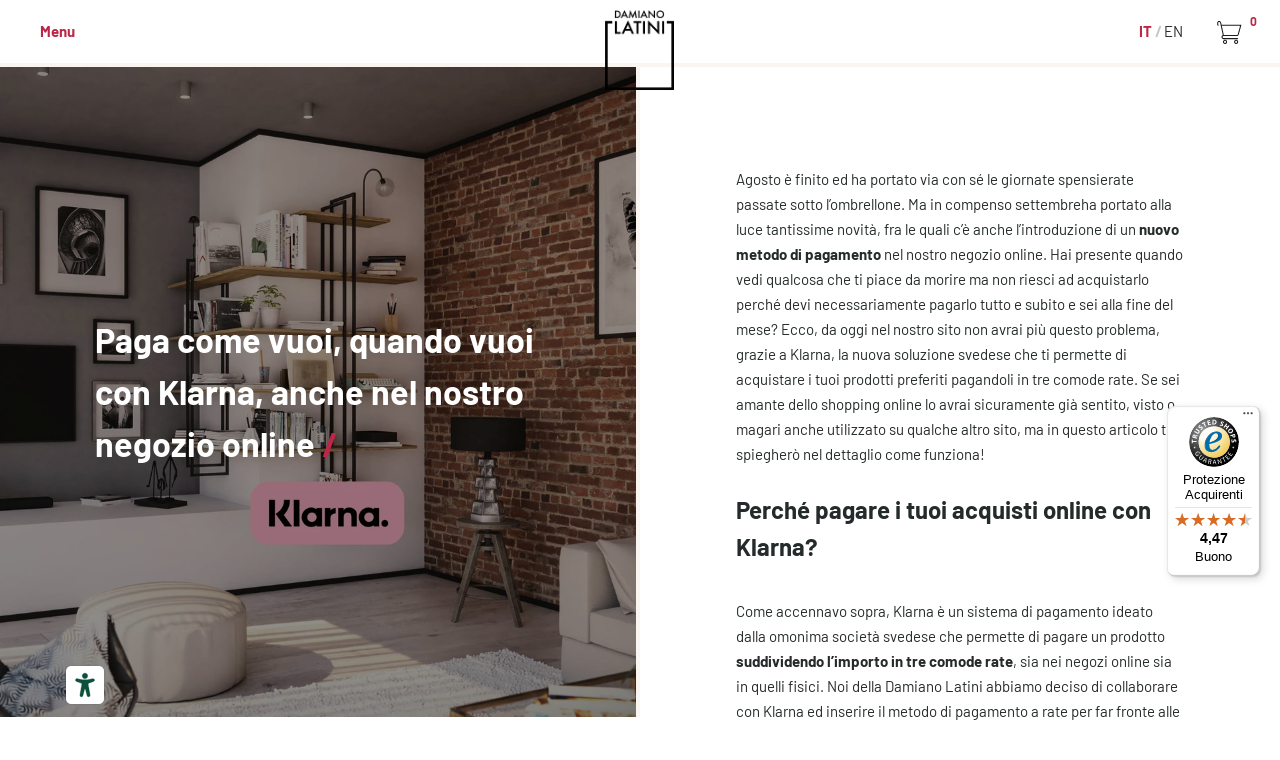

--- FILE ---
content_type: text/html; charset=utf-8
request_url: https://damianolatini.it/blogs/news/paga-come-vuoi-e-quando-vuoi-con-klarna-ora-puoi-farlo-anche-nel-nostro-negozio-onlinesito
body_size: 29708
content:
<!doctype html>
<!--[if IE 9]> <html lang="it" class="no-js ie9"> <![endif]-->
<!-- [if (gt IE 9)|!(IE)]><! -->
<html lang="it" class="no-js">
  <!-- <![endif] -->
  <head>
    <meta name="p:domain_verify" content="bda58bf0aec43a4e0ec845a0f43d48ad">
    <meta charset="utf-8">
    <meta name="viewport" content="width=device-width,initial-scale=1,maximum-scale=5">
    <meta http-equiv="X-UA-Compatible" content="IE=edge">
    <meta name="google-site-verification" content="z3yH0527r42TObSEoz5TmMqT_OZDu2kyRWVpGBdwePs">

    
      <link rel="shortcut icon" href="//damianolatini.it/cdn/shop/files/logoDL_20_years_32x32.png?v=1744709505" type="image/png">
    

    <!-- FONT -->
    <style>
      @font-face {
        font-family: 'Barlow';
        font-style: normal;
        font-weight: 400;
        src: url(https://cdn.shopify.com/s/files/1/0055/7078/9446/files/Barlow-Regular.woff2?v=1718699010) format('woff2');
        unicode-range: U+0000-00FF, U+0131, U+0152-0153, U+02BB-02BC, U+02C6, U+02DA, U+02DC, U+0304, U+0308, U+0329, U+2000-206F, U+2074, U+20AC, U+2122, U+2191, U+2193, U+2212, U+2215, U+FEFF, U+FFFD;
        font-display: swap;
      }
      @font-face {
        font-family: 'Barlow';
        font-style: normal;
        font-weight: 700;
        src: url(https://cdn.shopify.com/s/files/1/0055/7078/9446/files/Barlow-Bold.woff2?v=1718699010) format('woff2');
        unicode-range: U+0000-00FF, U+0131, U+0152-0153, U+02BB-02BC, U+02C6, U+02DA, U+02DC, U+0304, U+0308, U+0329, U+2000-206F, U+2074, U+20AC, U+2122, U+2191, U+2193, U+2212, U+2215, U+FEFF, U+FFFD;
        font-display: swap;
      }
    </style>

    <title>
      Pagamento in Tre Mesi con Klarna | Damiano Latini
      
      
      
    </title>

    
      <meta name="description" content="Da oggi puoi acquistare nel nostro negozio online il complemento d&#39;arredo che preferisci pagandolo in comode rate di tre mesi grazie a Klarna!">
    

    








  <meta name="twitter:site" content="@">






    
    <script type="text/javascript">
      window.start = Date.now();
    </script>

    <script src="//ajax.googleapis.com/ajax/libs/jquery/1.11.0/jquery.min.js" type="text/javascript"></script>

    
      <script src="//damianolatini.it/cdn/shopifycloud/storefront/assets/themes_support/shopify_common-5f594365.js" type="text/javascript"></script>
    
    <script src="//damianolatini.it/cdn/shop/t/9/assets/js_product.js?v=155472945693094520561551264844" type="text/javascript"></script>

    <link href="//damianolatini.it/cdn/shop/t/9/assets/css_main.scss.css?v=8509263714132310481762260967" rel="stylesheet" type="text/css" media="all" />

    
<meta http-equiv="content-language" content="it" /><link rel="canonical" href="https://damianolatini.it/blogs/news/paga-come-vuoi-e-quando-vuoi-con-klarna-ora-puoi-farlo-anche-nel-nostro-negozio-onlinesito" />


    <script>window.performance && window.performance.mark && window.performance.mark('shopify.content_for_header.start');</script><meta name="google-site-verification" content="7um9spS-9eP809wBxi17PRlyrXu8UF0uhuJENH0X4fM">
<meta id="shopify-digital-wallet" name="shopify-digital-wallet" content="/5570789446/digital_wallets/dialog">
<meta name="shopify-checkout-api-token" content="5e29b5808adf617d5710cb8fbc5fb280">
<meta id="in-context-paypal-metadata" data-shop-id="5570789446" data-venmo-supported="false" data-environment="production" data-locale="it_IT" data-paypal-v4="true" data-currency="EUR">
<link rel="alternate" type="application/atom+xml" title="Feed" href="/blogs/news.atom" />
<link rel="alternate" hreflang="x-default" href="https://damianolatini.it/blogs/news/paga-come-vuoi-e-quando-vuoi-con-klarna-ora-puoi-farlo-anche-nel-nostro-negozio-onlinesito">
<link rel="alternate" hreflang="en" href="https://damianolatini.it/en/blogs/news/paga-come-vuoi-e-quando-vuoi-con-klarna-ora-puoi-farlo-anche-nel-nostro-negozio-onlinesito">
<link rel="alternate" hreflang="it-AD" href="https://damiano-latini.myshopify.com/blogs/news/paga-come-vuoi-e-quando-vuoi-con-klarna-ora-puoi-farlo-anche-nel-nostro-negozio-onlinesito">
<link rel="alternate" hreflang="en-AD" href="https://damiano-latini.myshopify.com/en/blogs/news/paga-come-vuoi-e-quando-vuoi-con-klarna-ora-puoi-farlo-anche-nel-nostro-negozio-onlinesito">
<link rel="alternate" hreflang="it-AL" href="https://damiano-latini.myshopify.com/blogs/news/paga-come-vuoi-e-quando-vuoi-con-klarna-ora-puoi-farlo-anche-nel-nostro-negozio-onlinesito">
<link rel="alternate" hreflang="en-AL" href="https://damiano-latini.myshopify.com/en/blogs/news/paga-come-vuoi-e-quando-vuoi-con-klarna-ora-puoi-farlo-anche-nel-nostro-negozio-onlinesito">
<link rel="alternate" hreflang="it-AM" href="https://damiano-latini.myshopify.com/blogs/news/paga-come-vuoi-e-quando-vuoi-con-klarna-ora-puoi-farlo-anche-nel-nostro-negozio-onlinesito">
<link rel="alternate" hreflang="en-AM" href="https://damiano-latini.myshopify.com/en/blogs/news/paga-come-vuoi-e-quando-vuoi-con-klarna-ora-puoi-farlo-anche-nel-nostro-negozio-onlinesito">
<link rel="alternate" hreflang="it-AT" href="https://damiano-latini.myshopify.com/blogs/news/paga-come-vuoi-e-quando-vuoi-con-klarna-ora-puoi-farlo-anche-nel-nostro-negozio-onlinesito">
<link rel="alternate" hreflang="en-AT" href="https://damiano-latini.myshopify.com/en/blogs/news/paga-come-vuoi-e-quando-vuoi-con-klarna-ora-puoi-farlo-anche-nel-nostro-negozio-onlinesito">
<link rel="alternate" hreflang="it-AX" href="https://damiano-latini.myshopify.com/blogs/news/paga-come-vuoi-e-quando-vuoi-con-klarna-ora-puoi-farlo-anche-nel-nostro-negozio-onlinesito">
<link rel="alternate" hreflang="en-AX" href="https://damiano-latini.myshopify.com/en/blogs/news/paga-come-vuoi-e-quando-vuoi-con-klarna-ora-puoi-farlo-anche-nel-nostro-negozio-onlinesito">
<link rel="alternate" hreflang="it-BA" href="https://damiano-latini.myshopify.com/blogs/news/paga-come-vuoi-e-quando-vuoi-con-klarna-ora-puoi-farlo-anche-nel-nostro-negozio-onlinesito">
<link rel="alternate" hreflang="en-BA" href="https://damiano-latini.myshopify.com/en/blogs/news/paga-come-vuoi-e-quando-vuoi-con-klarna-ora-puoi-farlo-anche-nel-nostro-negozio-onlinesito">
<link rel="alternate" hreflang="it-BE" href="https://damiano-latini.myshopify.com/blogs/news/paga-come-vuoi-e-quando-vuoi-con-klarna-ora-puoi-farlo-anche-nel-nostro-negozio-onlinesito">
<link rel="alternate" hreflang="en-BE" href="https://damiano-latini.myshopify.com/en/blogs/news/paga-come-vuoi-e-quando-vuoi-con-klarna-ora-puoi-farlo-anche-nel-nostro-negozio-onlinesito">
<link rel="alternate" hreflang="it-BG" href="https://damiano-latini.myshopify.com/blogs/news/paga-come-vuoi-e-quando-vuoi-con-klarna-ora-puoi-farlo-anche-nel-nostro-negozio-onlinesito">
<link rel="alternate" hreflang="en-BG" href="https://damiano-latini.myshopify.com/en/blogs/news/paga-come-vuoi-e-quando-vuoi-con-klarna-ora-puoi-farlo-anche-nel-nostro-negozio-onlinesito">
<link rel="alternate" hreflang="it-BV" href="https://damiano-latini.myshopify.com/blogs/news/paga-come-vuoi-e-quando-vuoi-con-klarna-ora-puoi-farlo-anche-nel-nostro-negozio-onlinesito">
<link rel="alternate" hreflang="en-BV" href="https://damiano-latini.myshopify.com/en/blogs/news/paga-come-vuoi-e-quando-vuoi-con-klarna-ora-puoi-farlo-anche-nel-nostro-negozio-onlinesito">
<link rel="alternate" hreflang="it-BY" href="https://damiano-latini.myshopify.com/blogs/news/paga-come-vuoi-e-quando-vuoi-con-klarna-ora-puoi-farlo-anche-nel-nostro-negozio-onlinesito">
<link rel="alternate" hreflang="en-BY" href="https://damiano-latini.myshopify.com/en/blogs/news/paga-come-vuoi-e-quando-vuoi-con-klarna-ora-puoi-farlo-anche-nel-nostro-negozio-onlinesito">
<link rel="alternate" hreflang="it-CA" href="https://damiano-latini.myshopify.com/blogs/news/paga-come-vuoi-e-quando-vuoi-con-klarna-ora-puoi-farlo-anche-nel-nostro-negozio-onlinesito">
<link rel="alternate" hreflang="en-CA" href="https://damiano-latini.myshopify.com/en/blogs/news/paga-come-vuoi-e-quando-vuoi-con-klarna-ora-puoi-farlo-anche-nel-nostro-negozio-onlinesito">
<link rel="alternate" hreflang="it-CY" href="https://damiano-latini.myshopify.com/blogs/news/paga-come-vuoi-e-quando-vuoi-con-klarna-ora-puoi-farlo-anche-nel-nostro-negozio-onlinesito">
<link rel="alternate" hreflang="en-CY" href="https://damiano-latini.myshopify.com/en/blogs/news/paga-come-vuoi-e-quando-vuoi-con-klarna-ora-puoi-farlo-anche-nel-nostro-negozio-onlinesito">
<link rel="alternate" hreflang="it-CZ" href="https://damiano-latini.myshopify.com/blogs/news/paga-come-vuoi-e-quando-vuoi-con-klarna-ora-puoi-farlo-anche-nel-nostro-negozio-onlinesito">
<link rel="alternate" hreflang="en-CZ" href="https://damiano-latini.myshopify.com/en/blogs/news/paga-come-vuoi-e-quando-vuoi-con-klarna-ora-puoi-farlo-anche-nel-nostro-negozio-onlinesito">
<link rel="alternate" hreflang="it-DE" href="https://damiano-latini.myshopify.com/blogs/news/paga-come-vuoi-e-quando-vuoi-con-klarna-ora-puoi-farlo-anche-nel-nostro-negozio-onlinesito">
<link rel="alternate" hreflang="en-DE" href="https://damiano-latini.myshopify.com/en/blogs/news/paga-come-vuoi-e-quando-vuoi-con-klarna-ora-puoi-farlo-anche-nel-nostro-negozio-onlinesito">
<link rel="alternate" hreflang="it-DK" href="https://damiano-latini.myshopify.com/blogs/news/paga-come-vuoi-e-quando-vuoi-con-klarna-ora-puoi-farlo-anche-nel-nostro-negozio-onlinesito">
<link rel="alternate" hreflang="en-DK" href="https://damiano-latini.myshopify.com/en/blogs/news/paga-come-vuoi-e-quando-vuoi-con-klarna-ora-puoi-farlo-anche-nel-nostro-negozio-onlinesito">
<link rel="alternate" hreflang="it-EE" href="https://damiano-latini.myshopify.com/blogs/news/paga-come-vuoi-e-quando-vuoi-con-klarna-ora-puoi-farlo-anche-nel-nostro-negozio-onlinesito">
<link rel="alternate" hreflang="en-EE" href="https://damiano-latini.myshopify.com/en/blogs/news/paga-come-vuoi-e-quando-vuoi-con-klarna-ora-puoi-farlo-anche-nel-nostro-negozio-onlinesito">
<link rel="alternate" hreflang="it-ES" href="https://damiano-latini.myshopify.com/blogs/news/paga-come-vuoi-e-quando-vuoi-con-klarna-ora-puoi-farlo-anche-nel-nostro-negozio-onlinesito">
<link rel="alternate" hreflang="en-ES" href="https://damiano-latini.myshopify.com/en/blogs/news/paga-come-vuoi-e-quando-vuoi-con-klarna-ora-puoi-farlo-anche-nel-nostro-negozio-onlinesito">
<link rel="alternate" hreflang="it-FI" href="https://damiano-latini.myshopify.com/blogs/news/paga-come-vuoi-e-quando-vuoi-con-klarna-ora-puoi-farlo-anche-nel-nostro-negozio-onlinesito">
<link rel="alternate" hreflang="en-FI" href="https://damiano-latini.myshopify.com/en/blogs/news/paga-come-vuoi-e-quando-vuoi-con-klarna-ora-puoi-farlo-anche-nel-nostro-negozio-onlinesito">
<link rel="alternate" hreflang="it-FO" href="https://damiano-latini.myshopify.com/blogs/news/paga-come-vuoi-e-quando-vuoi-con-klarna-ora-puoi-farlo-anche-nel-nostro-negozio-onlinesito">
<link rel="alternate" hreflang="en-FO" href="https://damiano-latini.myshopify.com/en/blogs/news/paga-come-vuoi-e-quando-vuoi-con-klarna-ora-puoi-farlo-anche-nel-nostro-negozio-onlinesito">
<link rel="alternate" hreflang="it-FR" href="https://damiano-latini.myshopify.com/blogs/news/paga-come-vuoi-e-quando-vuoi-con-klarna-ora-puoi-farlo-anche-nel-nostro-negozio-onlinesito">
<link rel="alternate" hreflang="en-FR" href="https://damiano-latini.myshopify.com/en/blogs/news/paga-come-vuoi-e-quando-vuoi-con-klarna-ora-puoi-farlo-anche-nel-nostro-negozio-onlinesito">
<link rel="alternate" hreflang="it-GB" href="https://damiano-latini.myshopify.com/blogs/news/paga-come-vuoi-e-quando-vuoi-con-klarna-ora-puoi-farlo-anche-nel-nostro-negozio-onlinesito">
<link rel="alternate" hreflang="en-GB" href="https://damiano-latini.myshopify.com/en/blogs/news/paga-come-vuoi-e-quando-vuoi-con-klarna-ora-puoi-farlo-anche-nel-nostro-negozio-onlinesito">
<link rel="alternate" hreflang="it-GE" href="https://damiano-latini.myshopify.com/blogs/news/paga-come-vuoi-e-quando-vuoi-con-klarna-ora-puoi-farlo-anche-nel-nostro-negozio-onlinesito">
<link rel="alternate" hreflang="en-GE" href="https://damiano-latini.myshopify.com/en/blogs/news/paga-come-vuoi-e-quando-vuoi-con-klarna-ora-puoi-farlo-anche-nel-nostro-negozio-onlinesito">
<link rel="alternate" hreflang="it-GG" href="https://damiano-latini.myshopify.com/blogs/news/paga-come-vuoi-e-quando-vuoi-con-klarna-ora-puoi-farlo-anche-nel-nostro-negozio-onlinesito">
<link rel="alternate" hreflang="en-GG" href="https://damiano-latini.myshopify.com/en/blogs/news/paga-come-vuoi-e-quando-vuoi-con-klarna-ora-puoi-farlo-anche-nel-nostro-negozio-onlinesito">
<link rel="alternate" hreflang="it-GI" href="https://damiano-latini.myshopify.com/blogs/news/paga-come-vuoi-e-quando-vuoi-con-klarna-ora-puoi-farlo-anche-nel-nostro-negozio-onlinesito">
<link rel="alternate" hreflang="en-GI" href="https://damiano-latini.myshopify.com/en/blogs/news/paga-come-vuoi-e-quando-vuoi-con-klarna-ora-puoi-farlo-anche-nel-nostro-negozio-onlinesito">
<link rel="alternate" hreflang="it-GL" href="https://damiano-latini.myshopify.com/blogs/news/paga-come-vuoi-e-quando-vuoi-con-klarna-ora-puoi-farlo-anche-nel-nostro-negozio-onlinesito">
<link rel="alternate" hreflang="en-GL" href="https://damiano-latini.myshopify.com/en/blogs/news/paga-come-vuoi-e-quando-vuoi-con-klarna-ora-puoi-farlo-anche-nel-nostro-negozio-onlinesito">
<link rel="alternate" hreflang="it-GP" href="https://damiano-latini.myshopify.com/blogs/news/paga-come-vuoi-e-quando-vuoi-con-klarna-ora-puoi-farlo-anche-nel-nostro-negozio-onlinesito">
<link rel="alternate" hreflang="en-GP" href="https://damiano-latini.myshopify.com/en/blogs/news/paga-come-vuoi-e-quando-vuoi-con-klarna-ora-puoi-farlo-anche-nel-nostro-negozio-onlinesito">
<link rel="alternate" hreflang="it-GR" href="https://damiano-latini.myshopify.com/blogs/news/paga-come-vuoi-e-quando-vuoi-con-klarna-ora-puoi-farlo-anche-nel-nostro-negozio-onlinesito">
<link rel="alternate" hreflang="en-GR" href="https://damiano-latini.myshopify.com/en/blogs/news/paga-come-vuoi-e-quando-vuoi-con-klarna-ora-puoi-farlo-anche-nel-nostro-negozio-onlinesito">
<link rel="alternate" hreflang="it-HR" href="https://damiano-latini.myshopify.com/blogs/news/paga-come-vuoi-e-quando-vuoi-con-klarna-ora-puoi-farlo-anche-nel-nostro-negozio-onlinesito">
<link rel="alternate" hreflang="en-HR" href="https://damiano-latini.myshopify.com/en/blogs/news/paga-come-vuoi-e-quando-vuoi-con-klarna-ora-puoi-farlo-anche-nel-nostro-negozio-onlinesito">
<link rel="alternate" hreflang="it-HU" href="https://damiano-latini.myshopify.com/blogs/news/paga-come-vuoi-e-quando-vuoi-con-klarna-ora-puoi-farlo-anche-nel-nostro-negozio-onlinesito">
<link rel="alternate" hreflang="en-HU" href="https://damiano-latini.myshopify.com/en/blogs/news/paga-come-vuoi-e-quando-vuoi-con-klarna-ora-puoi-farlo-anche-nel-nostro-negozio-onlinesito">
<link rel="alternate" hreflang="it-IE" href="https://damiano-latini.myshopify.com/blogs/news/paga-come-vuoi-e-quando-vuoi-con-klarna-ora-puoi-farlo-anche-nel-nostro-negozio-onlinesito">
<link rel="alternate" hreflang="en-IE" href="https://damiano-latini.myshopify.com/en/blogs/news/paga-come-vuoi-e-quando-vuoi-con-klarna-ora-puoi-farlo-anche-nel-nostro-negozio-onlinesito">
<link rel="alternate" hreflang="it-IM" href="https://damiano-latini.myshopify.com/blogs/news/paga-come-vuoi-e-quando-vuoi-con-klarna-ora-puoi-farlo-anche-nel-nostro-negozio-onlinesito">
<link rel="alternate" hreflang="en-IM" href="https://damiano-latini.myshopify.com/en/blogs/news/paga-come-vuoi-e-quando-vuoi-con-klarna-ora-puoi-farlo-anche-nel-nostro-negozio-onlinesito">
<link rel="alternate" hreflang="it-IS" href="https://damiano-latini.myshopify.com/blogs/news/paga-come-vuoi-e-quando-vuoi-con-klarna-ora-puoi-farlo-anche-nel-nostro-negozio-onlinesito">
<link rel="alternate" hreflang="en-IS" href="https://damiano-latini.myshopify.com/en/blogs/news/paga-come-vuoi-e-quando-vuoi-con-klarna-ora-puoi-farlo-anche-nel-nostro-negozio-onlinesito">
<link rel="alternate" hreflang="it-JE" href="https://damiano-latini.myshopify.com/blogs/news/paga-come-vuoi-e-quando-vuoi-con-klarna-ora-puoi-farlo-anche-nel-nostro-negozio-onlinesito">
<link rel="alternate" hreflang="en-JE" href="https://damiano-latini.myshopify.com/en/blogs/news/paga-come-vuoi-e-quando-vuoi-con-klarna-ora-puoi-farlo-anche-nel-nostro-negozio-onlinesito">
<link rel="alternate" hreflang="it-LI" href="https://damiano-latini.myshopify.com/blogs/news/paga-come-vuoi-e-quando-vuoi-con-klarna-ora-puoi-farlo-anche-nel-nostro-negozio-onlinesito">
<link rel="alternate" hreflang="en-LI" href="https://damiano-latini.myshopify.com/en/blogs/news/paga-come-vuoi-e-quando-vuoi-con-klarna-ora-puoi-farlo-anche-nel-nostro-negozio-onlinesito">
<link rel="alternate" hreflang="it-LT" href="https://damiano-latini.myshopify.com/blogs/news/paga-come-vuoi-e-quando-vuoi-con-klarna-ora-puoi-farlo-anche-nel-nostro-negozio-onlinesito">
<link rel="alternate" hreflang="en-LT" href="https://damiano-latini.myshopify.com/en/blogs/news/paga-come-vuoi-e-quando-vuoi-con-klarna-ora-puoi-farlo-anche-nel-nostro-negozio-onlinesito">
<link rel="alternate" hreflang="it-LU" href="https://damiano-latini.myshopify.com/blogs/news/paga-come-vuoi-e-quando-vuoi-con-klarna-ora-puoi-farlo-anche-nel-nostro-negozio-onlinesito">
<link rel="alternate" hreflang="en-LU" href="https://damiano-latini.myshopify.com/en/blogs/news/paga-come-vuoi-e-quando-vuoi-con-klarna-ora-puoi-farlo-anche-nel-nostro-negozio-onlinesito">
<link rel="alternate" hreflang="it-LV" href="https://damiano-latini.myshopify.com/blogs/news/paga-come-vuoi-e-quando-vuoi-con-klarna-ora-puoi-farlo-anche-nel-nostro-negozio-onlinesito">
<link rel="alternate" hreflang="en-LV" href="https://damiano-latini.myshopify.com/en/blogs/news/paga-come-vuoi-e-quando-vuoi-con-klarna-ora-puoi-farlo-anche-nel-nostro-negozio-onlinesito">
<link rel="alternate" hreflang="it-MC" href="https://damiano-latini.myshopify.com/blogs/news/paga-come-vuoi-e-quando-vuoi-con-klarna-ora-puoi-farlo-anche-nel-nostro-negozio-onlinesito">
<link rel="alternate" hreflang="en-MC" href="https://damiano-latini.myshopify.com/en/blogs/news/paga-come-vuoi-e-quando-vuoi-con-klarna-ora-puoi-farlo-anche-nel-nostro-negozio-onlinesito">
<link rel="alternate" hreflang="it-MD" href="https://damiano-latini.myshopify.com/blogs/news/paga-come-vuoi-e-quando-vuoi-con-klarna-ora-puoi-farlo-anche-nel-nostro-negozio-onlinesito">
<link rel="alternate" hreflang="en-MD" href="https://damiano-latini.myshopify.com/en/blogs/news/paga-come-vuoi-e-quando-vuoi-con-klarna-ora-puoi-farlo-anche-nel-nostro-negozio-onlinesito">
<link rel="alternate" hreflang="it-ME" href="https://damiano-latini.myshopify.com/blogs/news/paga-come-vuoi-e-quando-vuoi-con-klarna-ora-puoi-farlo-anche-nel-nostro-negozio-onlinesito">
<link rel="alternate" hreflang="en-ME" href="https://damiano-latini.myshopify.com/en/blogs/news/paga-come-vuoi-e-quando-vuoi-con-klarna-ora-puoi-farlo-anche-nel-nostro-negozio-onlinesito">
<link rel="alternate" hreflang="it-MK" href="https://damiano-latini.myshopify.com/blogs/news/paga-come-vuoi-e-quando-vuoi-con-klarna-ora-puoi-farlo-anche-nel-nostro-negozio-onlinesito">
<link rel="alternate" hreflang="en-MK" href="https://damiano-latini.myshopify.com/en/blogs/news/paga-come-vuoi-e-quando-vuoi-con-klarna-ora-puoi-farlo-anche-nel-nostro-negozio-onlinesito">
<link rel="alternate" hreflang="it-MT" href="https://damiano-latini.myshopify.com/blogs/news/paga-come-vuoi-e-quando-vuoi-con-klarna-ora-puoi-farlo-anche-nel-nostro-negozio-onlinesito">
<link rel="alternate" hreflang="en-MT" href="https://damiano-latini.myshopify.com/en/blogs/news/paga-come-vuoi-e-quando-vuoi-con-klarna-ora-puoi-farlo-anche-nel-nostro-negozio-onlinesito">
<link rel="alternate" hreflang="it-NL" href="https://damiano-latini.myshopify.com/blogs/news/paga-come-vuoi-e-quando-vuoi-con-klarna-ora-puoi-farlo-anche-nel-nostro-negozio-onlinesito">
<link rel="alternate" hreflang="en-NL" href="https://damiano-latini.myshopify.com/en/blogs/news/paga-come-vuoi-e-quando-vuoi-con-klarna-ora-puoi-farlo-anche-nel-nostro-negozio-onlinesito">
<link rel="alternate" hreflang="it-NO" href="https://damiano-latini.myshopify.com/blogs/news/paga-come-vuoi-e-quando-vuoi-con-klarna-ora-puoi-farlo-anche-nel-nostro-negozio-onlinesito">
<link rel="alternate" hreflang="en-NO" href="https://damiano-latini.myshopify.com/en/blogs/news/paga-come-vuoi-e-quando-vuoi-con-klarna-ora-puoi-farlo-anche-nel-nostro-negozio-onlinesito">
<link rel="alternate" hreflang="it-PL" href="https://damiano-latini.myshopify.com/blogs/news/paga-come-vuoi-e-quando-vuoi-con-klarna-ora-puoi-farlo-anche-nel-nostro-negozio-onlinesito">
<link rel="alternate" hreflang="en-PL" href="https://damiano-latini.myshopify.com/en/blogs/news/paga-come-vuoi-e-quando-vuoi-con-klarna-ora-puoi-farlo-anche-nel-nostro-negozio-onlinesito">
<link rel="alternate" hreflang="it-PT" href="https://damiano-latini.myshopify.com/blogs/news/paga-come-vuoi-e-quando-vuoi-con-klarna-ora-puoi-farlo-anche-nel-nostro-negozio-onlinesito">
<link rel="alternate" hreflang="en-PT" href="https://damiano-latini.myshopify.com/en/blogs/news/paga-come-vuoi-e-quando-vuoi-con-klarna-ora-puoi-farlo-anche-nel-nostro-negozio-onlinesito">
<link rel="alternate" hreflang="it-RE" href="https://damiano-latini.myshopify.com/blogs/news/paga-come-vuoi-e-quando-vuoi-con-klarna-ora-puoi-farlo-anche-nel-nostro-negozio-onlinesito">
<link rel="alternate" hreflang="en-RE" href="https://damiano-latini.myshopify.com/en/blogs/news/paga-come-vuoi-e-quando-vuoi-con-klarna-ora-puoi-farlo-anche-nel-nostro-negozio-onlinesito">
<link rel="alternate" hreflang="it-RO" href="https://damiano-latini.myshopify.com/blogs/news/paga-come-vuoi-e-quando-vuoi-con-klarna-ora-puoi-farlo-anche-nel-nostro-negozio-onlinesito">
<link rel="alternate" hreflang="en-RO" href="https://damiano-latini.myshopify.com/en/blogs/news/paga-come-vuoi-e-quando-vuoi-con-klarna-ora-puoi-farlo-anche-nel-nostro-negozio-onlinesito">
<link rel="alternate" hreflang="it-RS" href="https://damiano-latini.myshopify.com/blogs/news/paga-come-vuoi-e-quando-vuoi-con-klarna-ora-puoi-farlo-anche-nel-nostro-negozio-onlinesito">
<link rel="alternate" hreflang="en-RS" href="https://damiano-latini.myshopify.com/en/blogs/news/paga-come-vuoi-e-quando-vuoi-con-klarna-ora-puoi-farlo-anche-nel-nostro-negozio-onlinesito">
<link rel="alternate" hreflang="it-SE" href="https://damiano-latini.myshopify.com/blogs/news/paga-come-vuoi-e-quando-vuoi-con-klarna-ora-puoi-farlo-anche-nel-nostro-negozio-onlinesito">
<link rel="alternate" hreflang="en-SE" href="https://damiano-latini.myshopify.com/en/blogs/news/paga-come-vuoi-e-quando-vuoi-con-klarna-ora-puoi-farlo-anche-nel-nostro-negozio-onlinesito">
<link rel="alternate" hreflang="it-SI" href="https://damiano-latini.myshopify.com/blogs/news/paga-come-vuoi-e-quando-vuoi-con-klarna-ora-puoi-farlo-anche-nel-nostro-negozio-onlinesito">
<link rel="alternate" hreflang="en-SI" href="https://damiano-latini.myshopify.com/en/blogs/news/paga-come-vuoi-e-quando-vuoi-con-klarna-ora-puoi-farlo-anche-nel-nostro-negozio-onlinesito">
<link rel="alternate" hreflang="it-SJ" href="https://damiano-latini.myshopify.com/blogs/news/paga-come-vuoi-e-quando-vuoi-con-klarna-ora-puoi-farlo-anche-nel-nostro-negozio-onlinesito">
<link rel="alternate" hreflang="en-SJ" href="https://damiano-latini.myshopify.com/en/blogs/news/paga-come-vuoi-e-quando-vuoi-con-klarna-ora-puoi-farlo-anche-nel-nostro-negozio-onlinesito">
<link rel="alternate" hreflang="it-SK" href="https://damiano-latini.myshopify.com/blogs/news/paga-come-vuoi-e-quando-vuoi-con-klarna-ora-puoi-farlo-anche-nel-nostro-negozio-onlinesito">
<link rel="alternate" hreflang="en-SK" href="https://damiano-latini.myshopify.com/en/blogs/news/paga-come-vuoi-e-quando-vuoi-con-klarna-ora-puoi-farlo-anche-nel-nostro-negozio-onlinesito">
<link rel="alternate" hreflang="it-SM" href="https://damiano-latini.myshopify.com/blogs/news/paga-come-vuoi-e-quando-vuoi-con-klarna-ora-puoi-farlo-anche-nel-nostro-negozio-onlinesito">
<link rel="alternate" hreflang="en-SM" href="https://damiano-latini.myshopify.com/en/blogs/news/paga-come-vuoi-e-quando-vuoi-con-klarna-ora-puoi-farlo-anche-nel-nostro-negozio-onlinesito">
<link rel="alternate" hreflang="it-TR" href="https://damiano-latini.myshopify.com/blogs/news/paga-come-vuoi-e-quando-vuoi-con-klarna-ora-puoi-farlo-anche-nel-nostro-negozio-onlinesito">
<link rel="alternate" hreflang="en-TR" href="https://damiano-latini.myshopify.com/en/blogs/news/paga-come-vuoi-e-quando-vuoi-con-klarna-ora-puoi-farlo-anche-nel-nostro-negozio-onlinesito">
<link rel="alternate" hreflang="it-UA" href="https://damiano-latini.myshopify.com/blogs/news/paga-come-vuoi-e-quando-vuoi-con-klarna-ora-puoi-farlo-anche-nel-nostro-negozio-onlinesito">
<link rel="alternate" hreflang="en-UA" href="https://damiano-latini.myshopify.com/en/blogs/news/paga-come-vuoi-e-quando-vuoi-con-klarna-ora-puoi-farlo-anche-nel-nostro-negozio-onlinesito">
<link rel="alternate" hreflang="it-US" href="https://damiano-latini.myshopify.com/blogs/news/paga-come-vuoi-e-quando-vuoi-con-klarna-ora-puoi-farlo-anche-nel-nostro-negozio-onlinesito">
<link rel="alternate" hreflang="en-US" href="https://damiano-latini.myshopify.com/en/blogs/news/paga-come-vuoi-e-quando-vuoi-con-klarna-ora-puoi-farlo-anche-nel-nostro-negozio-onlinesito">
<link rel="alternate" hreflang="it-VA" href="https://damiano-latini.myshopify.com/blogs/news/paga-come-vuoi-e-quando-vuoi-con-klarna-ora-puoi-farlo-anche-nel-nostro-negozio-onlinesito">
<link rel="alternate" hreflang="en-VA" href="https://damiano-latini.myshopify.com/en/blogs/news/paga-come-vuoi-e-quando-vuoi-con-klarna-ora-puoi-farlo-anche-nel-nostro-negozio-onlinesito">
<link rel="alternate" hreflang="it-XK" href="https://damiano-latini.myshopify.com/blogs/news/paga-come-vuoi-e-quando-vuoi-con-klarna-ora-puoi-farlo-anche-nel-nostro-negozio-onlinesito">
<link rel="alternate" hreflang="en-XK" href="https://damiano-latini.myshopify.com/en/blogs/news/paga-come-vuoi-e-quando-vuoi-con-klarna-ora-puoi-farlo-anche-nel-nostro-negozio-onlinesito">
<link rel="alternate" hreflang="it-YT" href="https://damiano-latini.myshopify.com/blogs/news/paga-come-vuoi-e-quando-vuoi-con-klarna-ora-puoi-farlo-anche-nel-nostro-negozio-onlinesito">
<link rel="alternate" hreflang="en-YT" href="https://damiano-latini.myshopify.com/en/blogs/news/paga-come-vuoi-e-quando-vuoi-con-klarna-ora-puoi-farlo-anche-nel-nostro-negozio-onlinesito">
<script async="async" src="/checkouts/internal/preloads.js?locale=it-IT"></script>
<script id="shopify-features" type="application/json">{"accessToken":"5e29b5808adf617d5710cb8fbc5fb280","betas":["rich-media-storefront-analytics"],"domain":"damianolatini.it","predictiveSearch":true,"shopId":5570789446,"locale":"it"}</script>
<script>var Shopify = Shopify || {};
Shopify.shop = "damiano-latini.myshopify.com";
Shopify.locale = "it";
Shopify.currency = {"active":"EUR","rate":"1.0"};
Shopify.country = "IT";
Shopify.theme = {"name":"PRODUCTION THEME","id":43585601606,"schema_name":"Split","schema_version":"1.1.8","theme_store_id":null,"role":"main"};
Shopify.theme.handle = "null";
Shopify.theme.style = {"id":null,"handle":null};
Shopify.cdnHost = "damianolatini.it/cdn";
Shopify.routes = Shopify.routes || {};
Shopify.routes.root = "/";</script>
<script type="module">!function(o){(o.Shopify=o.Shopify||{}).modules=!0}(window);</script>
<script>!function(o){function n(){var o=[];function n(){o.push(Array.prototype.slice.apply(arguments))}return n.q=o,n}var t=o.Shopify=o.Shopify||{};t.loadFeatures=n(),t.autoloadFeatures=n()}(window);</script>
<script id="shop-js-analytics" type="application/json">{"pageType":"article"}</script>
<script defer="defer" async type="module" src="//damianolatini.it/cdn/shopifycloud/shop-js/modules/v2/client.init-shop-cart-sync_J_D_oU2-.it.esm.js"></script>
<script defer="defer" async type="module" src="//damianolatini.it/cdn/shopifycloud/shop-js/modules/v2/chunk.common_BV8fZAz3.esm.js"></script>
<script type="module">
  await import("//damianolatini.it/cdn/shopifycloud/shop-js/modules/v2/client.init-shop-cart-sync_J_D_oU2-.it.esm.js");
await import("//damianolatini.it/cdn/shopifycloud/shop-js/modules/v2/chunk.common_BV8fZAz3.esm.js");

  window.Shopify.SignInWithShop?.initShopCartSync?.({"fedCMEnabled":true,"windoidEnabled":true});

</script>
<script>(function() {
  var isLoaded = false;
  function asyncLoad() {
    if (isLoaded) return;
    isLoaded = true;
    var urls = ["\/\/code.tidio.co\/0dw1yarqe2bjhjz2cpi0wq51cpouvzrq.js?shop=damiano-latini.myshopify.com","https:\/\/chimpstatic.com\/mcjs-connected\/js\/users\/4b8efcccbd568f6555bf0ca74\/5472e19622be840bce748b6e2.js?shop=damiano-latini.myshopify.com","https:\/\/d23dclunsivw3h.cloudfront.net\/redirect-app.js?shop=damiano-latini.myshopify.com","https:\/\/tseish-app.connect.trustedshops.com\/esc.js?apiBaseUrl=aHR0cHM6Ly90c2Vpc2gtYXBwLmNvbm5lY3QudHJ1c3RlZHNob3BzLmNvbQ==\u0026instanceId=ZGFtaWFuby1sYXRpbmkubXlzaG9waWZ5LmNvbQ==\u0026shop=damiano-latini.myshopify.com"];
    for (var i = 0; i < urls.length; i++) {
      var s = document.createElement('script');
      s.type = 'text/javascript';
      s.async = true;
      s.src = urls[i];
      var x = document.getElementsByTagName('script')[0];
      x.parentNode.insertBefore(s, x);
    }
  };
  if(window.attachEvent) {
    window.attachEvent('onload', asyncLoad);
  } else {
    window.addEventListener('load', asyncLoad, false);
  }
})();</script>
<script id="__st">var __st={"a":5570789446,"offset":3600,"reqid":"b20e6241-132d-492f-b5b2-c4aaaa1aa5cb-1765061169","pageurl":"damianolatini.it\/blogs\/news\/paga-come-vuoi-e-quando-vuoi-con-klarna-ora-puoi-farlo-anche-nel-nostro-negozio-onlinesito","s":"articles-557102989382","u":"5c01fe9e98bb","p":"article","rtyp":"article","rid":557102989382};</script>
<script>window.ShopifyPaypalV4VisibilityTracking = true;</script>
<script id="captcha-bootstrap">!function(){'use strict';const t='contact',e='account',n='new_comment',o=[[t,t],['blogs',n],['comments',n],[t,'customer']],c=[[e,'customer_login'],[e,'guest_login'],[e,'recover_customer_password'],[e,'create_customer']],r=t=>t.map((([t,e])=>`form[action*='/${t}']:not([data-nocaptcha='true']) input[name='form_type'][value='${e}']`)).join(','),a=t=>()=>t?[...document.querySelectorAll(t)].map((t=>t.form)):[];function s(){const t=[...o],e=r(t);return a(e)}const i='password',u='form_key',d=['recaptcha-v3-token','g-recaptcha-response','h-captcha-response',i],f=()=>{try{return window.sessionStorage}catch{return}},m='__shopify_v',_=t=>t.elements[u];function p(t,e,n=!1){try{const o=window.sessionStorage,c=JSON.parse(o.getItem(e)),{data:r}=function(t){const{data:e,action:n}=t;return t[m]||n?{data:e,action:n}:{data:t,action:n}}(c);for(const[e,n]of Object.entries(r))t.elements[e]&&(t.elements[e].value=n);n&&o.removeItem(e)}catch(o){console.error('form repopulation failed',{error:o})}}const l='form_type',E='cptcha';function T(t){t.dataset[E]=!0}const w=window,h=w.document,L='Shopify',v='ce_forms',y='captcha';let A=!1;((t,e)=>{const n=(g='f06e6c50-85a8-45c8-87d0-21a2b65856fe',I='https://cdn.shopify.com/shopifycloud/storefront-forms-hcaptcha/ce_storefront_forms_captcha_hcaptcha.v1.5.2.iife.js',D={infoText:'Protetto da hCaptcha',privacyText:'Privacy',termsText:'Termini'},(t,e,n)=>{const o=w[L][v],c=o.bindForm;if(c)return c(t,g,e,D).then(n);var r;o.q.push([[t,g,e,D],n]),r=I,A||(h.body.append(Object.assign(h.createElement('script'),{id:'captcha-provider',async:!0,src:r})),A=!0)});var g,I,D;w[L]=w[L]||{},w[L][v]=w[L][v]||{},w[L][v].q=[],w[L][y]=w[L][y]||{},w[L][y].protect=function(t,e){n(t,void 0,e),T(t)},Object.freeze(w[L][y]),function(t,e,n,w,h,L){const[v,y,A,g]=function(t,e,n){const i=e?o:[],u=t?c:[],d=[...i,...u],f=r(d),m=r(i),_=r(d.filter((([t,e])=>n.includes(e))));return[a(f),a(m),a(_),s()]}(w,h,L),I=t=>{const e=t.target;return e instanceof HTMLFormElement?e:e&&e.form},D=t=>v().includes(t);t.addEventListener('submit',(t=>{const e=I(t);if(!e)return;const n=D(e)&&!e.dataset.hcaptchaBound&&!e.dataset.recaptchaBound,o=_(e),c=g().includes(e)&&(!o||!o.value);(n||c)&&t.preventDefault(),c&&!n&&(function(t){try{if(!f())return;!function(t){const e=f();if(!e)return;const n=_(t);if(!n)return;const o=n.value;o&&e.removeItem(o)}(t);const e=Array.from(Array(32),(()=>Math.random().toString(36)[2])).join('');!function(t,e){_(t)||t.append(Object.assign(document.createElement('input'),{type:'hidden',name:u})),t.elements[u].value=e}(t,e),function(t,e){const n=f();if(!n)return;const o=[...t.querySelectorAll(`input[type='${i}']`)].map((({name:t})=>t)),c=[...d,...o],r={};for(const[a,s]of new FormData(t).entries())c.includes(a)||(r[a]=s);n.setItem(e,JSON.stringify({[m]:1,action:t.action,data:r}))}(t,e)}catch(e){console.error('failed to persist form',e)}}(e),e.submit())}));const S=(t,e)=>{t&&!t.dataset[E]&&(n(t,e.some((e=>e===t))),T(t))};for(const o of['focusin','change'])t.addEventListener(o,(t=>{const e=I(t);D(e)&&S(e,y())}));const B=e.get('form_key'),M=e.get(l),P=B&&M;t.addEventListener('DOMContentLoaded',(()=>{const t=y();if(P)for(const e of t)e.elements[l].value===M&&p(e,B);[...new Set([...A(),...v().filter((t=>'true'===t.dataset.shopifyCaptcha))])].forEach((e=>S(e,t)))}))}(h,new URLSearchParams(w.location.search),n,t,e,['guest_login'])})(!0,!0)}();</script>
<script integrity="sha256-52AcMU7V7pcBOXWImdc/TAGTFKeNjmkeM1Pvks/DTgc=" data-source-attribution="shopify.loadfeatures" defer="defer" src="//damianolatini.it/cdn/shopifycloud/storefront/assets/storefront/load_feature-81c60534.js" crossorigin="anonymous"></script>
<script data-source-attribution="shopify.dynamic_checkout.dynamic.init">var Shopify=Shopify||{};Shopify.PaymentButton=Shopify.PaymentButton||{isStorefrontPortableWallets:!0,init:function(){window.Shopify.PaymentButton.init=function(){};var t=document.createElement("script");t.src="https://damianolatini.it/cdn/shopifycloud/portable-wallets/latest/portable-wallets.it.js",t.type="module",document.head.appendChild(t)}};
</script>
<script data-source-attribution="shopify.dynamic_checkout.buyer_consent">
  function portableWalletsHideBuyerConsent(e){var t=document.getElementById("shopify-buyer-consent"),n=document.getElementById("shopify-subscription-policy-button");t&&n&&(t.classList.add("hidden"),t.setAttribute("aria-hidden","true"),n.removeEventListener("click",e))}function portableWalletsShowBuyerConsent(e){var t=document.getElementById("shopify-buyer-consent"),n=document.getElementById("shopify-subscription-policy-button");t&&n&&(t.classList.remove("hidden"),t.removeAttribute("aria-hidden"),n.addEventListener("click",e))}window.Shopify?.PaymentButton&&(window.Shopify.PaymentButton.hideBuyerConsent=portableWalletsHideBuyerConsent,window.Shopify.PaymentButton.showBuyerConsent=portableWalletsShowBuyerConsent);
</script>
<script data-source-attribution="shopify.dynamic_checkout.cart.bootstrap">document.addEventListener("DOMContentLoaded",(function(){function t(){return document.querySelector("shopify-accelerated-checkout-cart, shopify-accelerated-checkout")}if(t())Shopify.PaymentButton.init();else{new MutationObserver((function(e,n){t()&&(Shopify.PaymentButton.init(),n.disconnect())})).observe(document.body,{childList:!0,subtree:!0})}}));
</script>
<link id="shopify-accelerated-checkout-styles" rel="stylesheet" media="screen" href="https://damianolatini.it/cdn/shopifycloud/portable-wallets/latest/accelerated-checkout-backwards-compat.css" crossorigin="anonymous">
<style id="shopify-accelerated-checkout-cart">
        #shopify-buyer-consent {
  margin-top: 1em;
  display: inline-block;
  width: 100%;
}

#shopify-buyer-consent.hidden {
  display: none;
}

#shopify-subscription-policy-button {
  background: none;
  border: none;
  padding: 0;
  text-decoration: underline;
  font-size: inherit;
  cursor: pointer;
}

#shopify-subscription-policy-button::before {
  box-shadow: none;
}

      </style>
<script id="sections-script" data-sections="main_menu" defer="defer" src="//damianolatini.it/cdn/shop/t/9/compiled_assets/scripts.js?42498"></script>
<script>window.performance && window.performance.mark && window.performance.mark('shopify.content_for_header.end');</script>

    <noscript>
      <link href="//damianolatini.it/cdn/shop/t/9/assets/css_noscript.scss.css?v=184054722418888357461551264861" rel="stylesheet" type="text/css" media="all" />
    </noscript><style>
        .aph_bar_bar{ display: none!important; }
    </style><!-- Gem_Page_Header_Script -->
        


    <!-- End_Gem_Page_Header_Script -->
    


    

    
  
    
    <script type="text/javascript" src="https://embeds.iubenda.com/widgets/d7822adf-623a-433d-8c98-1ae00c4dc2bc.js"></script>

  <!-- BEGIN app block: shopify://apps/gempages-builder/blocks/embed-gp-script-head/20b379d4-1b20-474c-a6ca-665c331919f3 -->














<!-- END app block --><!-- BEGIN app block: shopify://apps/langshop/blocks/sdk/84899e01-2b29-42af-99d6-46d16daa2111 --><!-- BEGIN app snippet: config --><script type="text/javascript">
    /** Workaround for backward compatibility with old versions of localized themes */
    if (window.LangShopConfig && window.LangShopConfig.themeDynamics && window.LangShopConfig.themeDynamics.length) {
        themeDynamics = window.LangShopConfig.themeDynamics;
    } else {
        themeDynamics = [];
    }

    window.LangShopConfig = {
    "currentLanguage": "it",
    "currentCurrency": "eur",
    "currentCountry": "IT",
    "shopifyLocales": [{"code":"it","name":"Italiano","endonym_name":"Italiano","rootUrl":"\/"},{"code":"en","name":"Inglese","endonym_name":"English","rootUrl":"\/en"}    ],
    "shopifyCountries": [{"code":"AL","name":"Albania", "currency":"EUR"},{"code":"AD","name":"Andorra", "currency":"EUR"},{"code":"AM","name":"Armenia", "currency":"EUR"},{"code":"AT","name":"Austria", "currency":"EUR"},{"code":"BE","name":"Belgio", "currency":"EUR"},{"code":"BY","name":"Bielorussia", "currency":"EUR"},{"code":"BA","name":"Bosnia ed Erzegovina", "currency":"EUR"},{"code":"BG","name":"Bulgaria", "currency":"EUR"},{"code":"CA","name":"Canada", "currency":"EUR"},{"code":"CZ","name":"Cechia", "currency":"EUR"},{"code":"CY","name":"Cipro", "currency":"EUR"},{"code":"VA","name":"Città del Vaticano", "currency":"EUR"},{"code":"HR","name":"Croazia", "currency":"EUR"},{"code":"DK","name":"Danimarca", "currency":"EUR"},{"code":"EE","name":"Estonia", "currency":"EUR"},{"code":"FI","name":"Finlandia", "currency":"EUR"},{"code":"FR","name":"Francia", "currency":"EUR"},{"code":"GE","name":"Georgia", "currency":"EUR"},{"code":"DE","name":"Germania", "currency":"EUR"},{"code":"GI","name":"Gibilterra", "currency":"EUR"},{"code":"GR","name":"Grecia", "currency":"EUR"},{"code":"GL","name":"Groenlandia", "currency":"EUR"},{"code":"GP","name":"Guadalupa", "currency":"EUR"},{"code":"GG","name":"Guernsey", "currency":"EUR"},{"code":"IE","name":"Irlanda", "currency":"EUR"},{"code":"IS","name":"Islanda", "currency":"EUR"},{"code":"BV","name":"Isola Bouvet", "currency":"EUR"},{"code":"IM","name":"Isola di Man", "currency":"EUR"},{"code":"AX","name":"Isole Åland", "currency":"EUR"},{"code":"FO","name":"Isole Fær Øer", "currency":"EUR"},{"code":"IT","name":"Italia", "currency":"EUR"},{"code":"JE","name":"Jersey", "currency":"EUR"},{"code":"XK","name":"Kosovo", "currency":"EUR"},{"code":"LV","name":"Lettonia", "currency":"EUR"},{"code":"LI","name":"Liechtenstein", "currency":"EUR"},{"code":"LT","name":"Lituania", "currency":"EUR"},{"code":"LU","name":"Lussemburgo", "currency":"EUR"},{"code":"MK","name":"Macedonia del Nord", "currency":"EUR"},{"code":"MT","name":"Malta", "currency":"EUR"},{"code":"YT","name":"Mayotte", "currency":"EUR"},{"code":"MD","name":"Moldavia", "currency":"EUR"},{"code":"MC","name":"Monaco", "currency":"EUR"},{"code":"ME","name":"Montenegro", "currency":"EUR"},{"code":"NO","name":"Norvegia", "currency":"EUR"},{"code":"NL","name":"Paesi Bassi", "currency":"EUR"},{"code":"PL","name":"Polonia", "currency":"EUR"},{"code":"PT","name":"Portogallo", "currency":"EUR"},{"code":"GB","name":"Regno Unito", "currency":"EUR"},{"code":"RE","name":"Riunione", "currency":"EUR"},{"code":"RO","name":"Romania", "currency":"EUR"},{"code":"SM","name":"San Marino", "currency":"EUR"},{"code":"RS","name":"Serbia", "currency":"EUR"},{"code":"SK","name":"Slovacchia", "currency":"EUR"},{"code":"SI","name":"Slovenia", "currency":"EUR"},{"code":"ES","name":"Spagna", "currency":"EUR"},{"code":"US","name":"Stati Uniti", "currency":"EUR"},{"code":"SJ","name":"Svalbard e Jan Mayen", "currency":"EUR"},{"code":"SE","name":"Svezia", "currency":"EUR"},{"code":"TR","name":"Turchia", "currency":"EUR"},{"code":"UA","name":"Ucraina", "currency":"EUR"},{"code":"HU","name":"Ungheria", "currency":"EUR"}    ],
    "shopifyCurrencies": ["EUR"],
    "originalLanguage": {"code":"it","title":"Italian","icon":null,"published":true},
    "targetLanguages": [{"code":"en","title":"English","available":true,"published":true}],
    "languagesSwitchers": [{"id":45984583,"title":null,"type":"dropdown","status":"admin-only","display":"all","position":"bottom-right","offset":"10px","shortTitles":false,"isolateStyles":false,"icons":"rounded","sprite":"flags","defaultStyles":true,"devices":{"mobile":{"visible":true,"minWidth":null,"maxWidth":{"value":480,"dimension":"px"}},"tablet":{"visible":true,"minWidth":{"value":481,"dimension":"px"},"maxWidth":{"value":1023,"dimension":"px"}},"desktop":{"visible":true,"minWidth":{"value":1024,"dimension":"px"},"maxWidth":null}},"styles":{"dropdown":{"activeContainer":{"padding":{"top":{"value":8,"dimension":"px"},"right":{"value":10,"dimension":"px"},"bottom":{"value":8,"dimension":"px"},"left":{"value":10,"dimension":"px"}},"background":"rgba(255,255,255,.95)","borderRadius":{"topLeft":{"value":0,"dimension":"px"},"topRight":{"value":0,"dimension":"px"},"bottomLeft":{"value":0,"dimension":"px"},"bottomRight":{"value":0,"dimension":"px"}},"borderTop":{"color":"rgba(224, 224, 224, 1)","style":"solid","width":{"value":1,"dimension":"px"}},"borderRight":{"color":"rgba(224, 224, 224, 1)","style":"solid","width":{"value":1,"dimension":"px"}},"borderBottom":{"color":"rgba(224, 224, 224, 1)","style":"solid","width":{"value":1,"dimension":"px"}},"borderLeft":{"color":"rgba(224, 224, 224, 1)","style":"solid","width":{"value":1,"dimension":"px"}}},"activeContainerHovered":null,"activeItem":{"fontSize":{"value":13,"dimension":"px"},"fontFamily":"Open Sans","color":"rgba(39, 46, 49, 1)"},"activeItemHovered":null,"activeItemIcon":{"offset":{"value":10,"dimension":"px"},"position":"left"},"dropdownContainer":{"animation":"sliding","background":"rgba(255,255,255,.95)","borderRadius":{"topLeft":{"value":0,"dimension":"px"},"topRight":{"value":0,"dimension":"px"},"bottomLeft":{"value":0,"dimension":"px"},"bottomRight":{"value":0,"dimension":"px"}},"borderTop":{"color":"rgba(224, 224, 224, 1)","style":"solid","width":{"value":1,"dimension":"px"}},"borderRight":{"color":"rgba(224, 224, 224, 1)","style":"solid","width":{"value":1,"dimension":"px"}},"borderBottom":{"color":"rgba(224, 224, 224, 1)","style":"solid","width":{"value":1,"dimension":"px"}},"borderLeft":{"color":"rgba(224, 224, 224, 1)","style":"solid","width":{"value":1,"dimension":"px"}},"padding":{"top":{"value":0,"dimension":"px"},"right":{"value":0,"dimension":"px"},"bottom":{"value":0,"dimension":"px"},"left":{"value":0,"dimension":"px"}}},"dropdownContainerHovered":null,"dropdownItem":{"padding":{"top":{"value":8,"dimension":"px"},"right":{"value":10,"dimension":"px"},"bottom":{"value":8,"dimension":"px"},"left":{"value":10,"dimension":"px"}},"fontSize":{"value":13,"dimension":"px"},"fontFamily":"Open Sans","color":"rgba(39, 46, 49, 1)"},"dropdownItemHovered":{"color":"rgba(27, 160, 227, 1)"},"dropdownItemIcon":{"position":"left","offset":{"value":10,"dimension":"px"}},"arrow":{"color":"rgba(39, 46, 49, 1)","position":"right","offset":{"value":20,"dimension":"px"},"size":{"value":6,"dimension":"px"}}},"inline":{"container":{"background":"rgba(255,255,255,.95)","borderRadius":{"topLeft":{"value":4,"dimension":"px"},"topRight":{"value":4,"dimension":"px"},"bottomLeft":{"value":4,"dimension":"px"},"bottomRight":{"value":4,"dimension":"px"}},"borderTop":{"color":"rgba(224, 224, 224, 1)","style":"solid","width":{"value":1,"dimension":"px"}},"borderRight":{"color":"rgba(224, 224, 224, 1)","style":"solid","width":{"value":1,"dimension":"px"}},"borderBottom":{"color":"rgba(224, 224, 224, 1)","style":"solid","width":{"value":1,"dimension":"px"}},"borderLeft":{"color":"rgba(224, 224, 224, 1)","style":"solid","width":{"value":1,"dimension":"px"}}},"containerHovered":null,"item":{"background":"transparent","padding":{"top":{"value":8,"dimension":"px"},"right":{"value":10,"dimension":"px"},"bottom":{"value":8,"dimension":"px"},"left":{"value":10,"dimension":"px"}},"fontSize":{"value":13,"dimension":"px"},"fontFamily":"Open Sans","color":"rgba(39, 46, 49, 1)"},"itemHovered":{"background":"rgba(245, 245, 245, 1)","color":"rgba(39, 46, 49, 1)"},"itemActive":{"background":"rgba(245, 245, 245, 1)","color":"rgba(27, 160, 227, 1)"},"itemIcon":{"position":"left","offset":{"value":10,"dimension":"px"}}},"ios":{"activeContainer":{"padding":{"top":{"value":0,"dimension":"px"},"right":{"value":0,"dimension":"px"},"bottom":{"value":0,"dimension":"px"},"left":{"value":0,"dimension":"px"}},"background":"rgba(255,255,255,.95)","borderRadius":{"topLeft":{"value":0,"dimension":"px"},"topRight":{"value":0,"dimension":"px"},"bottomLeft":{"value":0,"dimension":"px"},"bottomRight":{"value":0,"dimension":"px"}},"borderTop":{"color":"rgba(224, 224, 224, 1)","style":"solid","width":{"value":1,"dimension":"px"}},"borderRight":{"color":"rgba(224, 224, 224, 1)","style":"solid","width":{"value":1,"dimension":"px"}},"borderBottom":{"color":"rgba(224, 224, 224, 1)","style":"solid","width":{"value":1,"dimension":"px"}},"borderLeft":{"color":"rgba(224, 224, 224, 1)","style":"solid","width":{"value":1,"dimension":"px"}}},"activeContainerHovered":null,"activeItem":{"fontSize":{"value":13,"dimension":"px"},"fontFamily":"Open Sans","color":"rgba(39, 46, 49, 1)","padding":{"top":{"value":8,"dimension":"px"},"right":{"value":10,"dimension":"px"},"bottom":{"value":8,"dimension":"px"},"left":{"value":10,"dimension":"px"}}},"activeItemHovered":null,"activeItemIcon":{"position":"left","offset":{"value":10,"dimension":"px"}},"modalOverlay":{"background":"rgba(0, 0, 0, 0.7)"},"wheelButtonsContainer":{"background":"rgba(255, 255, 255, 1)","padding":{"top":{"value":8,"dimension":"px"},"right":{"value":10,"dimension":"px"},"bottom":{"value":8,"dimension":"px"},"left":{"value":10,"dimension":"px"}},"borderTop":{"color":"rgba(224, 224, 224, 1)","style":"solid","width":{"value":0,"dimension":"px"}},"borderRight":{"color":"rgba(224, 224, 224, 1)","style":"solid","width":{"value":0,"dimension":"px"}},"borderBottom":{"color":"rgba(224, 224, 224, 1)","style":"solid","width":{"value":1,"dimension":"px"}},"borderLeft":{"color":"rgba(224, 224, 224, 1)","style":"solid","width":{"value":0,"dimension":"px"}}},"wheelCloseButton":{"fontSize":{"value":14,"dimension":"px"},"fontFamily":"Open Sans","color":"rgba(39, 46, 49, 1)","fontWeight":"bold"},"wheelCloseButtonHover":null,"wheelSubmitButton":{"fontSize":{"value":14,"dimension":"px"},"fontFamily":"Open Sans","color":"rgba(39, 46, 49, 1)","fontWeight":"bold"},"wheelSubmitButtonHover":null,"wheelPanelContainer":{"background":"rgba(255, 255, 255, 1)"},"wheelLine":{"borderTop":{"color":"rgba(224, 224, 224, 1)","style":"solid","width":{"value":1,"dimension":"px"}},"borderRight":{"color":"rgba(224, 224, 224, 1)","style":"solid","width":{"value":0,"dimension":"px"}},"borderBottom":{"color":"rgba(224, 224, 224, 1)","style":"solid","width":{"value":1,"dimension":"px"}},"borderLeft":{"color":"rgba(224, 224, 224, 1)","style":"solid","width":{"value":0,"dimension":"px"}}},"wheelItem":{"background":"transparent","padding":{"top":{"value":8,"dimension":"px"},"right":{"value":10,"dimension":"px"},"bottom":{"value":8,"dimension":"px"},"left":{"value":10,"dimension":"px"}},"fontSize":{"value":13,"dimension":"px"},"fontFamily":"Open Sans","color":"rgba(39, 46, 49, 1)","justifyContent":"flex-start"},"wheelItemIcon":{"position":"left","offset":{"value":10,"dimension":"px"}}},"modal":{"activeContainer":{"padding":{"top":{"value":0,"dimension":"px"},"right":{"value":0,"dimension":"px"},"bottom":{"value":0,"dimension":"px"},"left":{"value":0,"dimension":"px"}},"background":"rgba(255,255,255,.95)","borderRadius":{"topLeft":{"value":0,"dimension":"px"},"topRight":{"value":0,"dimension":"px"},"bottomLeft":{"value":0,"dimension":"px"},"bottomRight":{"value":0,"dimension":"px"}},"borderTop":{"color":"rgba(224, 224, 224, 1)","style":"solid","width":{"value":1,"dimension":"px"}},"borderRight":{"color":"rgba(224, 224, 224, 1)","style":"solid","width":{"value":1,"dimension":"px"}},"borderBottom":{"color":"rgba(224, 224, 224, 1)","style":"solid","width":{"value":1,"dimension":"px"}},"borderLeft":{"color":"rgba(224, 224, 224, 1)","style":"solid","width":{"value":1,"dimension":"px"}}},"activeContainerHovered":null,"activeItem":{"fontSize":{"value":13,"dimension":"px"},"fontFamily":"Open Sans","color":"rgba(39, 46, 49, 1)","padding":{"top":{"value":8,"dimension":"px"},"right":{"value":10,"dimension":"px"},"bottom":{"value":8,"dimension":"px"},"left":{"value":10,"dimension":"px"}}},"activeItemHovered":null,"activeItemIcon":{"position":"left","offset":{"value":10,"dimension":"px"}},"modalOverlay":{"background":"rgba(0, 0, 0, 0.7)"},"modalContent":{"animation":"sliding-down","background":"rgba(255, 255, 255, 1)","maxHeight":{"value":80,"dimension":"vh"},"maxWidth":{"value":80,"dimension":"vw"},"width":{"value":320,"dimension":"px"}},"modalContentHover":null,"modalItem":{"reverseElements":true,"fontSize":{"value":11,"dimension":"px"},"fontFamily":"Open Sans","color":"rgba(102, 102, 102, 1)","textTransform":"uppercase","fontWeight":"bold","justifyContent":"space-between","letterSpacing":{"value":3,"dimension":"px"},"padding":{"top":{"value":20,"dimension":"px"},"right":{"value":26,"dimension":"px"},"bottom":{"value":20,"dimension":"px"},"left":{"value":26,"dimension":"px"}}},"modalItemIcon":{"offset":{"value":20,"dimension":"px"}},"modalItemRadio":{"size":{"value":20,"dimension":"px"},"offset":{"value":20,"dimension":"px"},"color":"rgba(193, 202, 202, 1)"},"modalItemHovered":{"background":"rgba(255, 103, 99, 0.5)","color":"rgba(254, 236, 233, 1)"},"modalItemHoveredRadio":{"size":{"value":20,"dimension":"px"},"offset":{"value":20,"dimension":"px"},"color":"rgba(254, 236, 233, 1)"},"modalActiveItem":{"fontSize":{"value":15,"dimension":"px"},"color":"rgba(254, 236, 233, 1)","background":"rgba(255, 103, 99, 1)"},"modalActiveItemRadio":{"size":{"value":24,"dimension":"px"},"offset":{"value":18,"dimension":"px"},"color":"rgba(255, 255, 255, 1)"},"modalActiveItemHovered":null,"modalActiveItemHoveredRadio":null},"select":{"container":{"background":"rgba(255,255,255, 1)","borderRadius":{"topLeft":{"value":4,"dimension":"px"},"topRight":{"value":4,"dimension":"px"},"bottomLeft":{"value":4,"dimension":"px"},"bottomRight":{"value":4,"dimension":"px"}},"borderTop":{"color":"rgba(204, 204, 204, 1)","style":"solid","width":{"value":1,"dimension":"px"}},"borderRight":{"color":"rgba(204, 204, 204, 1)","style":"solid","width":{"value":1,"dimension":"px"}},"borderBottom":{"color":"rgba(204, 204, 204, 1)","style":"solid","width":{"value":1,"dimension":"px"}},"borderLeft":{"color":"rgba(204, 204, 204, 1)","style":"solid","width":{"value":1,"dimension":"px"}}},"text":{"padding":{"top":{"value":5,"dimension":"px"},"right":{"value":8,"dimension":"px"},"bottom":{"value":5,"dimension":"px"},"left":{"value":8,"dimension":"px"}},"fontSize":{"value":13,"dimension":"px"},"fontFamily":"Open Sans","color":"rgba(39, 46, 49, 1)"}}}}],
    "defaultCurrency": {"code":"eur","title":"Euro","icon":null,"rate":0.9013,"formatWithCurrency":"€{{amount_with_comma_separator}} EUR","formatWithoutCurrency":"€{{amount_with_comma_separator}}"},
    "targetCurrencies": [],
    "currenciesSwitchers": [{"id":71404753,"title":null,"type":"dropdown","status":"admin-only","display":"all","position":"bottom-left","offset":"10px","shortTitles":false,"isolateStyles":false,"icons":"rounded","sprite":"flags","defaultStyles":true,"devices":{"mobile":{"visible":true,"minWidth":null,"maxWidth":{"value":480,"dimension":"px"}},"tablet":{"visible":true,"minWidth":{"value":481,"dimension":"px"},"maxWidth":{"value":1023,"dimension":"px"}},"desktop":{"visible":true,"minWidth":{"value":1024,"dimension":"px"},"maxWidth":null}},"styles":{"dropdown":{"activeContainer":{"padding":{"top":{"value":8,"dimension":"px"},"right":{"value":10,"dimension":"px"},"bottom":{"value":8,"dimension":"px"},"left":{"value":10,"dimension":"px"}},"background":"rgba(255,255,255,.95)","borderRadius":{"topLeft":{"value":0,"dimension":"px"},"topRight":{"value":0,"dimension":"px"},"bottomLeft":{"value":0,"dimension":"px"},"bottomRight":{"value":0,"dimension":"px"}},"borderTop":{"color":"rgba(224, 224, 224, 1)","style":"solid","width":{"value":1,"dimension":"px"}},"borderRight":{"color":"rgba(224, 224, 224, 1)","style":"solid","width":{"value":1,"dimension":"px"}},"borderBottom":{"color":"rgba(224, 224, 224, 1)","style":"solid","width":{"value":1,"dimension":"px"}},"borderLeft":{"color":"rgba(224, 224, 224, 1)","style":"solid","width":{"value":1,"dimension":"px"}}},"activeContainerHovered":null,"activeItem":{"fontSize":{"value":13,"dimension":"px"},"fontFamily":"Open Sans","color":"rgba(39, 46, 49, 1)"},"activeItemHovered":null,"activeItemIcon":{"offset":{"value":10,"dimension":"px"},"position":"left"},"dropdownContainer":{"animation":"sliding","background":"rgba(255,255,255,.95)","borderRadius":{"topLeft":{"value":0,"dimension":"px"},"topRight":{"value":0,"dimension":"px"},"bottomLeft":{"value":0,"dimension":"px"},"bottomRight":{"value":0,"dimension":"px"}},"borderTop":{"color":"rgba(224, 224, 224, 1)","style":"solid","width":{"value":1,"dimension":"px"}},"borderRight":{"color":"rgba(224, 224, 224, 1)","style":"solid","width":{"value":1,"dimension":"px"}},"borderBottom":{"color":"rgba(224, 224, 224, 1)","style":"solid","width":{"value":1,"dimension":"px"}},"borderLeft":{"color":"rgba(224, 224, 224, 1)","style":"solid","width":{"value":1,"dimension":"px"}},"padding":{"top":{"value":0,"dimension":"px"},"right":{"value":0,"dimension":"px"},"bottom":{"value":0,"dimension":"px"},"left":{"value":0,"dimension":"px"}}},"dropdownContainerHovered":null,"dropdownItem":{"padding":{"top":{"value":8,"dimension":"px"},"right":{"value":10,"dimension":"px"},"bottom":{"value":8,"dimension":"px"},"left":{"value":10,"dimension":"px"}},"fontSize":{"value":13,"dimension":"px"},"fontFamily":"Open Sans","color":"rgba(39, 46, 49, 1)"},"dropdownItemHovered":{"color":"rgba(27, 160, 227, 1)"},"dropdownItemIcon":{"position":"left","offset":{"value":10,"dimension":"px"}},"arrow":{"color":"rgba(39, 46, 49, 1)","position":"right","offset":{"value":20,"dimension":"px"},"size":{"value":6,"dimension":"px"}}},"inline":{"container":{"background":"rgba(255,255,255,.95)","borderRadius":{"topLeft":{"value":4,"dimension":"px"},"topRight":{"value":4,"dimension":"px"},"bottomLeft":{"value":4,"dimension":"px"},"bottomRight":{"value":4,"dimension":"px"}},"borderTop":{"color":"rgba(224, 224, 224, 1)","style":"solid","width":{"value":1,"dimension":"px"}},"borderRight":{"color":"rgba(224, 224, 224, 1)","style":"solid","width":{"value":1,"dimension":"px"}},"borderBottom":{"color":"rgba(224, 224, 224, 1)","style":"solid","width":{"value":1,"dimension":"px"}},"borderLeft":{"color":"rgba(224, 224, 224, 1)","style":"solid","width":{"value":1,"dimension":"px"}}},"containerHovered":null,"item":{"background":"transparent","padding":{"top":{"value":8,"dimension":"px"},"right":{"value":10,"dimension":"px"},"bottom":{"value":8,"dimension":"px"},"left":{"value":10,"dimension":"px"}},"fontSize":{"value":13,"dimension":"px"},"fontFamily":"Open Sans","color":"rgba(39, 46, 49, 1)"},"itemHovered":{"background":"rgba(245, 245, 245, 1)","color":"rgba(39, 46, 49, 1)"},"itemActive":{"background":"rgba(245, 245, 245, 1)","color":"rgba(27, 160, 227, 1)"},"itemIcon":{"position":"left","offset":{"value":10,"dimension":"px"}}},"ios":{"activeContainer":{"padding":{"top":{"value":0,"dimension":"px"},"right":{"value":0,"dimension":"px"},"bottom":{"value":0,"dimension":"px"},"left":{"value":0,"dimension":"px"}},"background":"rgba(255,255,255,.95)","borderRadius":{"topLeft":{"value":0,"dimension":"px"},"topRight":{"value":0,"dimension":"px"},"bottomLeft":{"value":0,"dimension":"px"},"bottomRight":{"value":0,"dimension":"px"}},"borderTop":{"color":"rgba(224, 224, 224, 1)","style":"solid","width":{"value":1,"dimension":"px"}},"borderRight":{"color":"rgba(224, 224, 224, 1)","style":"solid","width":{"value":1,"dimension":"px"}},"borderBottom":{"color":"rgba(224, 224, 224, 1)","style":"solid","width":{"value":1,"dimension":"px"}},"borderLeft":{"color":"rgba(224, 224, 224, 1)","style":"solid","width":{"value":1,"dimension":"px"}}},"activeContainerHovered":null,"activeItem":{"fontSize":{"value":13,"dimension":"px"},"fontFamily":"Open Sans","color":"rgba(39, 46, 49, 1)","padding":{"top":{"value":8,"dimension":"px"},"right":{"value":10,"dimension":"px"},"bottom":{"value":8,"dimension":"px"},"left":{"value":10,"dimension":"px"}}},"activeItemHovered":null,"activeItemIcon":{"position":"left","offset":{"value":10,"dimension":"px"}},"modalOverlay":{"background":"rgba(0, 0, 0, 0.7)"},"wheelButtonsContainer":{"background":"rgba(255, 255, 255, 1)","padding":{"top":{"value":8,"dimension":"px"},"right":{"value":10,"dimension":"px"},"bottom":{"value":8,"dimension":"px"},"left":{"value":10,"dimension":"px"}},"borderTop":{"color":"rgba(224, 224, 224, 1)","style":"solid","width":{"value":0,"dimension":"px"}},"borderRight":{"color":"rgba(224, 224, 224, 1)","style":"solid","width":{"value":0,"dimension":"px"}},"borderBottom":{"color":"rgba(224, 224, 224, 1)","style":"solid","width":{"value":1,"dimension":"px"}},"borderLeft":{"color":"rgba(224, 224, 224, 1)","style":"solid","width":{"value":0,"dimension":"px"}}},"wheelCloseButton":{"fontSize":{"value":14,"dimension":"px"},"fontFamily":"Open Sans","color":"rgba(39, 46, 49, 1)","fontWeight":"bold"},"wheelCloseButtonHover":null,"wheelSubmitButton":{"fontSize":{"value":14,"dimension":"px"},"fontFamily":"Open Sans","color":"rgba(39, 46, 49, 1)","fontWeight":"bold"},"wheelSubmitButtonHover":null,"wheelPanelContainer":{"background":"rgba(255, 255, 255, 1)"},"wheelLine":{"borderTop":{"color":"rgba(224, 224, 224, 1)","style":"solid","width":{"value":1,"dimension":"px"}},"borderRight":{"color":"rgba(224, 224, 224, 1)","style":"solid","width":{"value":0,"dimension":"px"}},"borderBottom":{"color":"rgba(224, 224, 224, 1)","style":"solid","width":{"value":1,"dimension":"px"}},"borderLeft":{"color":"rgba(224, 224, 224, 1)","style":"solid","width":{"value":0,"dimension":"px"}}},"wheelItem":{"background":"transparent","padding":{"top":{"value":8,"dimension":"px"},"right":{"value":10,"dimension":"px"},"bottom":{"value":8,"dimension":"px"},"left":{"value":10,"dimension":"px"}},"fontSize":{"value":13,"dimension":"px"},"fontFamily":"Open Sans","color":"rgba(39, 46, 49, 1)","justifyContent":"flex-start"},"wheelItemIcon":{"position":"left","offset":{"value":10,"dimension":"px"}}},"modal":{"activeContainer":{"padding":{"top":{"value":0,"dimension":"px"},"right":{"value":0,"dimension":"px"},"bottom":{"value":0,"dimension":"px"},"left":{"value":0,"dimension":"px"}},"background":"rgba(255,255,255,.95)","borderRadius":{"topLeft":{"value":0,"dimension":"px"},"topRight":{"value":0,"dimension":"px"},"bottomLeft":{"value":0,"dimension":"px"},"bottomRight":{"value":0,"dimension":"px"}},"borderTop":{"color":"rgba(224, 224, 224, 1)","style":"solid","width":{"value":1,"dimension":"px"}},"borderRight":{"color":"rgba(224, 224, 224, 1)","style":"solid","width":{"value":1,"dimension":"px"}},"borderBottom":{"color":"rgba(224, 224, 224, 1)","style":"solid","width":{"value":1,"dimension":"px"}},"borderLeft":{"color":"rgba(224, 224, 224, 1)","style":"solid","width":{"value":1,"dimension":"px"}}},"activeContainerHovered":null,"activeItem":{"fontSize":{"value":13,"dimension":"px"},"fontFamily":"Open Sans","color":"rgba(39, 46, 49, 1)","padding":{"top":{"value":8,"dimension":"px"},"right":{"value":10,"dimension":"px"},"bottom":{"value":8,"dimension":"px"},"left":{"value":10,"dimension":"px"}}},"activeItemHovered":null,"activeItemIcon":{"position":"left","offset":{"value":10,"dimension":"px"}},"modalOverlay":{"background":"rgba(0, 0, 0, 0.7)"},"modalContent":{"animation":"sliding-down","background":"rgba(255, 255, 255, 1)","maxHeight":{"value":80,"dimension":"vh"},"maxWidth":{"value":80,"dimension":"vw"},"width":{"value":320,"dimension":"px"}},"modalContentHover":null,"modalItem":{"reverseElements":true,"fontSize":{"value":11,"dimension":"px"},"fontFamily":"Open Sans","color":"rgba(102, 102, 102, 1)","textTransform":"uppercase","fontWeight":"bold","justifyContent":"space-between","letterSpacing":{"value":3,"dimension":"px"},"padding":{"top":{"value":20,"dimension":"px"},"right":{"value":26,"dimension":"px"},"bottom":{"value":20,"dimension":"px"},"left":{"value":26,"dimension":"px"}}},"modalItemIcon":{"offset":{"value":20,"dimension":"px"}},"modalItemRadio":{"size":{"value":20,"dimension":"px"},"offset":{"value":20,"dimension":"px"},"color":"rgba(193, 202, 202, 1)"},"modalItemHovered":{"background":"rgba(255, 103, 99, 0.5)","color":"rgba(254, 236, 233, 1)"},"modalItemHoveredRadio":{"size":{"value":20,"dimension":"px"},"offset":{"value":20,"dimension":"px"},"color":"rgba(254, 236, 233, 1)"},"modalActiveItem":{"fontSize":{"value":15,"dimension":"px"},"color":"rgba(254, 236, 233, 1)","background":"rgba(255, 103, 99, 1)"},"modalActiveItemRadio":{"size":{"value":24,"dimension":"px"},"offset":{"value":18,"dimension":"px"},"color":"rgba(255, 255, 255, 1)"},"modalActiveItemHovered":null,"modalActiveItemHoveredRadio":null},"select":{"container":{"background":"rgba(255,255,255, 1)","borderRadius":{"topLeft":{"value":4,"dimension":"px"},"topRight":{"value":4,"dimension":"px"},"bottomLeft":{"value":4,"dimension":"px"},"bottomRight":{"value":4,"dimension":"px"}},"borderTop":{"color":"rgba(204, 204, 204, 1)","style":"solid","width":{"value":1,"dimension":"px"}},"borderRight":{"color":"rgba(204, 204, 204, 1)","style":"solid","width":{"value":1,"dimension":"px"}},"borderBottom":{"color":"rgba(204, 204, 204, 1)","style":"solid","width":{"value":1,"dimension":"px"}},"borderLeft":{"color":"rgba(204, 204, 204, 1)","style":"solid","width":{"value":1,"dimension":"px"}}},"text":{"padding":{"top":{"value":5,"dimension":"px"},"right":{"value":8,"dimension":"px"},"bottom":{"value":5,"dimension":"px"},"left":{"value":8,"dimension":"px"}},"fontSize":{"value":13,"dimension":"px"},"fontFamily":"Open Sans","color":"rgba(39, 46, 49, 1)"}}}}],
    "languageDetection": "browser",
    "languagesCountries": [{"code":"it","countries":["va","it","sm","ch"]},{"code":"en","countries":["as","ai","ag","ar","aw","au","bs","bh","bd","bb","bz","bm","bw","br","io","bn","kh","cm","ca","ky","cx","cc","ck","cr","cy","dk","dm","eg","et","fk","fj","gm","gh","gi","gr","gl","gd","gu","gg","gy","hk","is","in","id","ie","im","il","jm","je","jo","ke","ki","kr","kw","la","lb","ls","lr","ly","my","mv","mt","mh","mu","fm","mc","ms","na","nr","np","an","nz","ni","ng","nu","nf","mp","om","pk","pw","pa","pg","ph","pn","pr","qa","rw","sh","kn","lc","vc","ws","sc","sl","sg","sb","so","za","gs","lk","sd","sr","sz","sy","tz","th","tl","tk","to","tt","tc","tv","ug","ua","ae","gb","us","um","vu","vn","vg","vi","zm","zw","bq","ss","sx"]}],
    "languagesBrowsers": [{"code":"it","browsers":["it"]},{"code":"en","browsers":["en"]}],
    "currencyDetection": "language",
    "currenciesLanguages": null,
    "currenciesCountries": null,
    "recommendationAlert": {"type":"banner","status":"admin-only","isolateStyles":true,"styles":{"banner":{"bannerContainer":{"position":"top","spacing":10,"borderTop":{"color":"rgba(0,0,0,0.2)","style":"solid","width":{"value":0,"dimension":"px"}},"borderRadius":{"topLeft":{"value":0,"dimension":"px"},"topRight":{"value":0,"dimension":"px"},"bottomLeft":{"value":0,"dimension":"px"},"bottomRight":{"value":0,"dimension":"px"}},"borderRight":{"color":"rgba(0,0,0,0.2)","style":"solid","width":{"value":0,"dimension":"px"}},"borderBottom":{"color":"rgba(0,0,0,0.2)","style":"solid","width":{"value":1,"dimension":"px"}},"borderLeft":{"color":"rgba(0,0,0,0.2)","style":"solid","width":{"value":0,"dimension":"px"}},"padding":{"top":{"value":15,"dimension":"px"},"right":{"value":20,"dimension":"px"},"bottom":{"value":15,"dimension":"px"},"left":{"value":20,"dimension":"px"}},"background":"rgba(255, 255, 255, 1)"},"bannerMessage":{"fontSize":{"value":16,"dimension":"px"},"fontFamily":"Open Sans","fontStyle":"normal","fontWeight":"normal","lineHeight":"1.5","color":"rgba(39, 46, 49, 1)"},"selectorContainer":{"background":"rgba(244,244,244, 1)","borderRadius":{"topLeft":{"value":2,"dimension":"px"},"topRight":{"value":2,"dimension":"px"},"bottomLeft":{"value":2,"dimension":"px"},"bottomRight":{"value":2,"dimension":"px"}},"borderTop":{"color":"rgba(204, 204, 204, 1)","style":"solid","width":{"value":0,"dimension":"px"}},"borderRight":{"color":"rgba(204, 204, 204, 1)","style":"solid","width":{"value":0,"dimension":"px"}},"borderBottom":{"color":"rgba(204, 204, 204, 1)","style":"solid","width":{"value":0,"dimension":"px"}},"borderLeft":{"color":"rgba(204, 204, 204, 1)","style":"solid","width":{"value":0,"dimension":"px"}}},"selectorContainerHovered":null,"selectorText":{"padding":{"top":{"value":8,"dimension":"px"},"right":{"value":8,"dimension":"px"},"bottom":{"value":8,"dimension":"px"},"left":{"value":8,"dimension":"px"}},"fontSize":{"value":16,"dimension":"px"},"fontFamily":"Open Sans","fontStyle":"normal","fontWeight":"normal","lineHeight":"1.5","color":"rgba(39, 46, 49, 1)"},"selectorTextHovered":null,"changeButton":{"borderTop":{"color":"transparent","style":"solid","width":{"value":0,"dimension":"px"}},"borderRight":{"color":"transparent","style":"solid","width":{"value":0,"dimension":"px"}},"borderBottom":{"color":"transparent","style":"solid","width":{"value":0,"dimension":"px"}},"borderLeft":{"color":"transparent","style":"solid","width":{"value":0,"dimension":"px"}},"fontSize":{"value":16,"dimension":"px"},"fontStyle":"normal","fontWeight":"normal","lineHeight":"1.5","borderRadius":{"topLeft":{"value":2,"dimension":"px"},"topRight":{"value":2,"dimension":"px"},"bottomLeft":{"value":2,"dimension":"px"},"bottomRight":{"value":2,"dimension":"px"}},"padding":{"top":{"value":8,"dimension":"px"},"right":{"value":8,"dimension":"px"},"bottom":{"value":8,"dimension":"px"},"left":{"value":8,"dimension":"px"}},"background":"rgba(0, 0, 0, 1)","color":"rgba(255, 255, 255, 1)"},"changeButtonHovered":null,"closeButton":{"alignSelf":"baseline","fontSize":{"value":16,"dimension":"px"},"color":"rgba(0, 0, 0, 1)"},"closeButtonHovered":null},"popup":{"popupContainer":{"maxWidth":{"value":30,"dimension":"rem"},"position":"bottom-left","spacing":10,"offset":{"value":1,"dimension":"em"},"borderTop":{"color":"rgba(0,0,0,0.2)","style":"solid","width":{"value":0,"dimension":"px"}},"borderRight":{"color":"rgba(0,0,0,0.2)","style":"solid","width":{"value":0,"dimension":"px"}},"borderBottom":{"color":"rgba(0,0,0,0.2)","style":"solid","width":{"value":1,"dimension":"px"}},"borderLeft":{"color":"rgba(0,0,0,0.2)","style":"solid","width":{"value":0,"dimension":"px"}},"borderRadius":{"topLeft":{"value":0,"dimension":"px"},"topRight":{"value":0,"dimension":"px"},"bottomLeft":{"value":0,"dimension":"px"},"bottomRight":{"value":0,"dimension":"px"}},"padding":{"top":{"value":15,"dimension":"px"},"right":{"value":20,"dimension":"px"},"bottom":{"value":15,"dimension":"px"},"left":{"value":20,"dimension":"px"}},"background":"rgba(255, 255, 255, 1)"},"popupMessage":{"fontSize":{"value":16,"dimension":"px"},"fontFamily":"Open Sans","fontStyle":"normal","fontWeight":"normal","lineHeight":"1.5","color":"rgba(39, 46, 49, 1)"},"selectorContainer":{"background":"rgba(244,244,244, 1)","borderRadius":{"topLeft":{"value":2,"dimension":"px"},"topRight":{"value":2,"dimension":"px"},"bottomLeft":{"value":2,"dimension":"px"},"bottomRight":{"value":2,"dimension":"px"}},"borderTop":{"color":"rgba(204, 204, 204, 1)","style":"solid","width":{"value":0,"dimension":"px"}},"borderRight":{"color":"rgba(204, 204, 204, 1)","style":"solid","width":{"value":0,"dimension":"px"}},"borderBottom":{"color":"rgba(204, 204, 204, 1)","style":"solid","width":{"value":0,"dimension":"px"}},"borderLeft":{"color":"rgba(204, 204, 204, 1)","style":"solid","width":{"value":0,"dimension":"px"}}},"selectorContainerHovered":null,"selectorText":{"padding":{"top":{"value":8,"dimension":"px"},"right":{"value":8,"dimension":"px"},"bottom":{"value":8,"dimension":"px"},"left":{"value":8,"dimension":"px"}},"fontSize":{"value":16,"dimension":"px"},"fontFamily":"Open Sans","fontStyle":"normal","fontWeight":"normal","lineHeight":"1.5","color":"rgba(39, 46, 49, 1)"},"selectorTextHovered":null,"changeButton":{"borderTop":{"color":"transparent","style":"solid","width":{"value":0,"dimension":"px"}},"borderRight":{"color":"transparent","style":"solid","width":{"value":0,"dimension":"px"}},"borderBottom":{"color":"transparent","style":"solid","width":{"value":0,"dimension":"px"}},"borderLeft":{"color":"transparent","style":"solid","width":{"value":0,"dimension":"px"}},"fontSize":{"value":16,"dimension":"px"},"fontStyle":"normal","fontWeight":"normal","lineHeight":"1.5","borderRadius":{"topLeft":{"value":2,"dimension":"px"},"topRight":{"value":2,"dimension":"px"},"bottomLeft":{"value":2,"dimension":"px"},"bottomRight":{"value":2,"dimension":"px"}},"padding":{"top":{"value":8,"dimension":"px"},"right":{"value":8,"dimension":"px"},"bottom":{"value":8,"dimension":"px"},"left":{"value":8,"dimension":"px"}},"background":"rgba(0, 0, 0, 1)","color":"rgba(255, 255, 255, 1)"},"changeButtonHovered":null,"closeButton":{"alignSelf":"baseline","fontSize":{"value":16,"dimension":"px"},"color":"rgba(0, 0, 0, 1)"},"closeButtonHovered":null}}},
    "currencyInQueryParam":true,
    "allowAutomaticRedirects":false,
    "storeMoneyFormat": "€{{amount_with_comma_separator}}",
    "storeMoneyWithCurrencyFormat": "€{{amount_with_comma_separator}} EUR",
    "themeDynamics": [    ],
    "themeDynamicsActive":false,
    "dynamicThemeDomObserverInterval": 0,
    "abilities":[{"id":1,"name":"use-analytics","expiresAt":null},{"id":2,"name":"use-agency-translation","expiresAt":null},{"id":3,"name":"use-free-translation","expiresAt":null},{"id":4,"name":"use-pro-translation","expiresAt":null},{"id":5,"name":"use-export-import","expiresAt":null},{"id":6,"name":"use-suggestions","expiresAt":null},{"id":7,"name":"use-revisions","expiresAt":null},{"id":8,"name":"use-mappings","expiresAt":null},{"id":9,"name":"use-dynamic-replacements","expiresAt":null},{"id":10,"name":"use-localized-theme","expiresAt":null},{"id":11,"name":"use-third-party-apps","expiresAt":null},{"id":12,"name":"use-translate-new-resources","expiresAt":null},{"id":13,"name":"use-selectors-customization","expiresAt":null},{"id":14,"name":"disable-branding","expiresAt":null},{"id":17,"name":"use-glossary","expiresAt":null}],
    "isAdmin":false,
    "isPreview":false,
    "i18n": {"it": {
          "recommendation_alert": {
            "currency_language_suggestion": null,
            "language_suggestion": null,
            "currency_suggestion": null,
            "change": null
          },
          "switchers": {
            "ios_switcher": {
              "done": null,
              "close": null
            }
          },
          "languages": {"it": "Italian"
,"en": "English"

          },
          "currencies": {"eur": null}
        },"en": {
          "recommendation_alert": {
            "currency_language_suggestion": null,
            "language_suggestion": null,
            "currency_suggestion": null,
            "change": null
          },
          "switchers": {
            "ios_switcher": {
              "done": null,
              "close": null
            }
          },
          "languages": {"en": null

          },
          "currencies": {"eur": null}
        }}
    }
</script>
<!-- END app snippet -->

<script src="https://cdn.langshop.app/buckets/app/libs/storefront/sdk.js?proxy_prefix=/apps/langshop&source=tae" defer></script>


<!-- END app block --><!-- BEGIN app block: shopify://apps/easy-tag-gtm-data-layer/blocks/datalayer-embed-block/be308f3f-c82d-4290-b187-8561d4a8782a --><script>(function(w, d) {var f = d.getElementsByTagName('script')[0];var s = d.createElement('script');s.async = true;s.src = "https:\/\/cdn.shopify.com\/extensions\/9d4b20e8-14f7-4a65-86dc-eaa196dcf826\/2.1.0\/assets\/tidl-2.1.0.min.js";s.onload = function() {window.TAGinstall.init({"data_layer": {"model": "legacy","item_id_selector": "sku|variant_id"},"events":{"device_data":true,"user_data":true,"cart_data":true,"collections":true,"product_click":true,"product":true,"add_to_cart":true,"remove_from_cart":true,"login":true,"register":true,"search":true},"currency":"EUR","gtm_container_id":"GTM-M4ZN9KZ",}, {
   "_internal": {},"contextData": {"page": {"type":"article"}
   },"cartData" : {"pageType":"article","items": [],"total":0.0,"currency":"EUR"}});


    };
    f.parentNode.insertBefore(s, f);
})(window, document);
</script>
<!-- Google Tag Manager -->
<script>(function(w,d,s,l,i){w[l]=w[l]||[];w[l].push({'gtm.start':
new Date().getTime(),event:'gtm.js'});var f=d.getElementsByTagName(s)[0],
j=d.createElement(s),dl=l!='dataLayer'?'&l='+l:'';j.async=true;j.src=
'https://www.googletagmanager.com/gtm.js?id='+i+dl;f.parentNode.insertBefore(j,f);
})(window,document,'script','dataLayer','GTM-M4ZN9KZ');</script>
<!-- End Google Tag Manager -->

<!-- END app block --><meta property="og:image" content="https://cdn.shopify.com/s/files/1/0055/7078/9446/articles/Shell_libreria_modulare_nero_klarna_pagamento_a_rate_cc252007-514a-43e9-8fdf-eeeee4c3c0f7.jpg?v=1738253719" />
<meta property="og:image:secure_url" content="https://cdn.shopify.com/s/files/1/0055/7078/9446/articles/Shell_libreria_modulare_nero_klarna_pagamento_a_rate_cc252007-514a-43e9-8fdf-eeeee4c3c0f7.jpg?v=1738253719" />
<meta property="og:image:width" content="1920" />
<meta property="og:image:height" content="2064" />
<meta property="og:image:alt" content="Libreria a parete Shell | Pagamento a rate con Klarna | Damiano Latini" />
<link href="https://monorail-edge.shopifysvc.com" rel="dns-prefetch">
<script>(function(){if ("sendBeacon" in navigator && "performance" in window) {try {var session_token_from_headers = performance.getEntriesByType('navigation')[0].serverTiming.find(x => x.name == '_s').description;} catch {var session_token_from_headers = undefined;}var session_cookie_matches = document.cookie.match(/_shopify_s=([^;]*)/);var session_token_from_cookie = session_cookie_matches && session_cookie_matches.length === 2 ? session_cookie_matches[1] : "";var session_token = session_token_from_headers || session_token_from_cookie || "";function handle_abandonment_event(e) {var entries = performance.getEntries().filter(function(entry) {return /monorail-edge.shopifysvc.com/.test(entry.name);});if (!window.abandonment_tracked && entries.length === 0) {window.abandonment_tracked = true;var currentMs = Date.now();var navigation_start = performance.timing.navigationStart;var payload = {shop_id: 5570789446,url: window.location.href,navigation_start,duration: currentMs - navigation_start,session_token,page_type: "article"};window.navigator.sendBeacon("https://monorail-edge.shopifysvc.com/v1/produce", JSON.stringify({schema_id: "online_store_buyer_site_abandonment/1.1",payload: payload,metadata: {event_created_at_ms: currentMs,event_sent_at_ms: currentMs}}));}}window.addEventListener('pagehide', handle_abandonment_event);}}());</script>
<script id="web-pixels-manager-setup">(function e(e,d,r,n,o){if(void 0===o&&(o={}),!Boolean(null===(a=null===(i=window.Shopify)||void 0===i?void 0:i.analytics)||void 0===a?void 0:a.replayQueue)){var i,a;window.Shopify=window.Shopify||{};var t=window.Shopify;t.analytics=t.analytics||{};var s=t.analytics;s.replayQueue=[],s.publish=function(e,d,r){return s.replayQueue.push([e,d,r]),!0};try{self.performance.mark("wpm:start")}catch(e){}var l=function(){var e={modern:/Edge?\/(1{2}[4-9]|1[2-9]\d|[2-9]\d{2}|\d{4,})\.\d+(\.\d+|)|Firefox\/(1{2}[4-9]|1[2-9]\d|[2-9]\d{2}|\d{4,})\.\d+(\.\d+|)|Chrom(ium|e)\/(9{2}|\d{3,})\.\d+(\.\d+|)|(Maci|X1{2}).+ Version\/(15\.\d+|(1[6-9]|[2-9]\d|\d{3,})\.\d+)([,.]\d+|)( \(\w+\)|)( Mobile\/\w+|) Safari\/|Chrome.+OPR\/(9{2}|\d{3,})\.\d+\.\d+|(CPU[ +]OS|iPhone[ +]OS|CPU[ +]iPhone|CPU IPhone OS|CPU iPad OS)[ +]+(15[._]\d+|(1[6-9]|[2-9]\d|\d{3,})[._]\d+)([._]\d+|)|Android:?[ /-](13[3-9]|1[4-9]\d|[2-9]\d{2}|\d{4,})(\.\d+|)(\.\d+|)|Android.+Firefox\/(13[5-9]|1[4-9]\d|[2-9]\d{2}|\d{4,})\.\d+(\.\d+|)|Android.+Chrom(ium|e)\/(13[3-9]|1[4-9]\d|[2-9]\d{2}|\d{4,})\.\d+(\.\d+|)|SamsungBrowser\/([2-9]\d|\d{3,})\.\d+/,legacy:/Edge?\/(1[6-9]|[2-9]\d|\d{3,})\.\d+(\.\d+|)|Firefox\/(5[4-9]|[6-9]\d|\d{3,})\.\d+(\.\d+|)|Chrom(ium|e)\/(5[1-9]|[6-9]\d|\d{3,})\.\d+(\.\d+|)([\d.]+$|.*Safari\/(?![\d.]+ Edge\/[\d.]+$))|(Maci|X1{2}).+ Version\/(10\.\d+|(1[1-9]|[2-9]\d|\d{3,})\.\d+)([,.]\d+|)( \(\w+\)|)( Mobile\/\w+|) Safari\/|Chrome.+OPR\/(3[89]|[4-9]\d|\d{3,})\.\d+\.\d+|(CPU[ +]OS|iPhone[ +]OS|CPU[ +]iPhone|CPU IPhone OS|CPU iPad OS)[ +]+(10[._]\d+|(1[1-9]|[2-9]\d|\d{3,})[._]\d+)([._]\d+|)|Android:?[ /-](13[3-9]|1[4-9]\d|[2-9]\d{2}|\d{4,})(\.\d+|)(\.\d+|)|Mobile Safari.+OPR\/([89]\d|\d{3,})\.\d+\.\d+|Android.+Firefox\/(13[5-9]|1[4-9]\d|[2-9]\d{2}|\d{4,})\.\d+(\.\d+|)|Android.+Chrom(ium|e)\/(13[3-9]|1[4-9]\d|[2-9]\d{2}|\d{4,})\.\d+(\.\d+|)|Android.+(UC? ?Browser|UCWEB|U3)[ /]?(15\.([5-9]|\d{2,})|(1[6-9]|[2-9]\d|\d{3,})\.\d+)\.\d+|SamsungBrowser\/(5\.\d+|([6-9]|\d{2,})\.\d+)|Android.+MQ{2}Browser\/(14(\.(9|\d{2,})|)|(1[5-9]|[2-9]\d|\d{3,})(\.\d+|))(\.\d+|)|K[Aa][Ii]OS\/(3\.\d+|([4-9]|\d{2,})\.\d+)(\.\d+|)/},d=e.modern,r=e.legacy,n=navigator.userAgent;return n.match(d)?"modern":n.match(r)?"legacy":"unknown"}(),u="modern"===l?"modern":"legacy",c=(null!=n?n:{modern:"",legacy:""})[u],f=function(e){return[e.baseUrl,"/wpm","/b",e.hashVersion,"modern"===e.buildTarget?"m":"l",".js"].join("")}({baseUrl:d,hashVersion:r,buildTarget:u}),m=function(e){var d=e.version,r=e.bundleTarget,n=e.surface,o=e.pageUrl,i=e.monorailEndpoint;return{emit:function(e){var a=e.status,t=e.errorMsg,s=(new Date).getTime(),l=JSON.stringify({metadata:{event_sent_at_ms:s},events:[{schema_id:"web_pixels_manager_load/3.1",payload:{version:d,bundle_target:r,page_url:o,status:a,surface:n,error_msg:t},metadata:{event_created_at_ms:s}}]});if(!i)return console&&console.warn&&console.warn("[Web Pixels Manager] No Monorail endpoint provided, skipping logging."),!1;try{return self.navigator.sendBeacon.bind(self.navigator)(i,l)}catch(e){}var u=new XMLHttpRequest;try{return u.open("POST",i,!0),u.setRequestHeader("Content-Type","text/plain"),u.send(l),!0}catch(e){return console&&console.warn&&console.warn("[Web Pixels Manager] Got an unhandled error while logging to Monorail."),!1}}}}({version:r,bundleTarget:l,surface:e.surface,pageUrl:self.location.href,monorailEndpoint:e.monorailEndpoint});try{o.browserTarget=l,function(e){var d=e.src,r=e.async,n=void 0===r||r,o=e.onload,i=e.onerror,a=e.sri,t=e.scriptDataAttributes,s=void 0===t?{}:t,l=document.createElement("script"),u=document.querySelector("head"),c=document.querySelector("body");if(l.async=n,l.src=d,a&&(l.integrity=a,l.crossOrigin="anonymous"),s)for(var f in s)if(Object.prototype.hasOwnProperty.call(s,f))try{l.dataset[f]=s[f]}catch(e){}if(o&&l.addEventListener("load",o),i&&l.addEventListener("error",i),u)u.appendChild(l);else{if(!c)throw new Error("Did not find a head or body element to append the script");c.appendChild(l)}}({src:f,async:!0,onload:function(){if(!function(){var e,d;return Boolean(null===(d=null===(e=window.Shopify)||void 0===e?void 0:e.analytics)||void 0===d?void 0:d.initialized)}()){var d=window.webPixelsManager.init(e)||void 0;if(d){var r=window.Shopify.analytics;r.replayQueue.forEach((function(e){var r=e[0],n=e[1],o=e[2];d.publishCustomEvent(r,n,o)})),r.replayQueue=[],r.publish=d.publishCustomEvent,r.visitor=d.visitor,r.initialized=!0}}},onerror:function(){return m.emit({status:"failed",errorMsg:"".concat(f," has failed to load")})},sri:function(e){var d=/^sha384-[A-Za-z0-9+/=]+$/;return"string"==typeof e&&d.test(e)}(c)?c:"",scriptDataAttributes:o}),m.emit({status:"loading"})}catch(e){m.emit({status:"failed",errorMsg:(null==e?void 0:e.message)||"Unknown error"})}}})({shopId: 5570789446,storefrontBaseUrl: "https://damianolatini.it",extensionsBaseUrl: "https://extensions.shopifycdn.com/cdn/shopifycloud/web-pixels-manager",monorailEndpoint: "https://monorail-edge.shopifysvc.com/unstable/produce_batch",surface: "storefront-renderer",enabledBetaFlags: ["2dca8a86"],webPixelsConfigList: [{"id":"2121924952","configuration":"{\"config\":\"{\\\"google_tag_ids\\\":[\\\"GT-P8Q78TSP\\\",\\\"AW-737643204\\\",\\\"G-8H310L2JY5\\\"],\\\"target_country\\\":\\\"ZZ\\\",\\\"gtag_events\\\":[{\\\"type\\\":\\\"begin_checkout\\\",\\\"action_label\\\":\\\"G-8H310L2JY5\\\"},{\\\"type\\\":\\\"search\\\",\\\"action_label\\\":\\\"G-8H310L2JY5\\\"},{\\\"type\\\":\\\"view_item\\\",\\\"action_label\\\":[\\\"MC-JKQ68YP341\\\",\\\"AW-737643204\\\/SbbbCL_S_-sZEMSV3t8C\\\",\\\"G-8H310L2JY5\\\"]},{\\\"type\\\":\\\"purchase\\\",\\\"action_label\\\":[\\\"MC-JKQ68YP341\\\",\\\"AW-737643204\\\/dxBqCOi9jJAYEMSV3t8C\\\",\\\"G-8H310L2JY5\\\"]},{\\\"type\\\":\\\"page_view\\\",\\\"action_label\\\":[\\\"MC-JKQ68YP341\\\",\\\"G-8H310L2JY5\\\"]},{\\\"type\\\":\\\"add_payment_info\\\",\\\"action_label\\\":\\\"G-8H310L2JY5\\\"},{\\\"type\\\":\\\"add_to_cart\\\",\\\"action_label\\\":[\\\"AW-737643204\\\/_RKzCLT6iewZEMSV3t8C\\\",\\\"G-8H310L2JY5\\\"]}],\\\"enable_monitoring_mode\\\":false}\"}","eventPayloadVersion":"v1","runtimeContext":"OPEN","scriptVersion":"b2a88bafab3e21179ed38636efcd8a93","type":"APP","apiClientId":1780363,"privacyPurposes":[],"dataSharingAdjustments":{"protectedCustomerApprovalScopes":["read_customer_address","read_customer_email","read_customer_name","read_customer_personal_data","read_customer_phone"]}},{"id":"shopify-app-pixel","configuration":"{}","eventPayloadVersion":"v1","runtimeContext":"STRICT","scriptVersion":"0450","apiClientId":"shopify-pixel","type":"APP","privacyPurposes":["ANALYTICS","MARKETING"]},{"id":"shopify-custom-pixel","eventPayloadVersion":"v1","runtimeContext":"LAX","scriptVersion":"0450","apiClientId":"shopify-pixel","type":"CUSTOM","privacyPurposes":["ANALYTICS","MARKETING"]}],isMerchantRequest: false,initData: {"shop":{"name":"Damiano Latini","paymentSettings":{"currencyCode":"EUR"},"myshopifyDomain":"damiano-latini.myshopify.com","countryCode":"IT","storefrontUrl":"https:\/\/damianolatini.it"},"customer":null,"cart":null,"checkout":null,"productVariants":[],"purchasingCompany":null},},"https://damianolatini.it/cdn","ae1676cfwd2530674p4253c800m34e853cb",{"modern":"","legacy":""},{"shopId":"5570789446","storefrontBaseUrl":"https:\/\/damianolatini.it","extensionBaseUrl":"https:\/\/extensions.shopifycdn.com\/cdn\/shopifycloud\/web-pixels-manager","surface":"storefront-renderer","enabledBetaFlags":"[\"2dca8a86\"]","isMerchantRequest":"false","hashVersion":"ae1676cfwd2530674p4253c800m34e853cb","publish":"custom","events":"[[\"page_viewed\",{}]]"});</script><script>
  window.ShopifyAnalytics = window.ShopifyAnalytics || {};
  window.ShopifyAnalytics.meta = window.ShopifyAnalytics.meta || {};
  window.ShopifyAnalytics.meta.currency = 'EUR';
  var meta = {"page":{"pageType":"article","resourceType":"article","resourceId":557102989382}};
  for (var attr in meta) {
    window.ShopifyAnalytics.meta[attr] = meta[attr];
  }
</script>
<script class="analytics">
  (function () {
    var customDocumentWrite = function(content) {
      var jquery = null;

      if (window.jQuery) {
        jquery = window.jQuery;
      } else if (window.Checkout && window.Checkout.$) {
        jquery = window.Checkout.$;
      }

      if (jquery) {
        jquery('body').append(content);
      }
    };

    var hasLoggedConversion = function(token) {
      if (token) {
        return document.cookie.indexOf('loggedConversion=' + token) !== -1;
      }
      return false;
    }

    var setCookieIfConversion = function(token) {
      if (token) {
        var twoMonthsFromNow = new Date(Date.now());
        twoMonthsFromNow.setMonth(twoMonthsFromNow.getMonth() + 2);

        document.cookie = 'loggedConversion=' + token + '; expires=' + twoMonthsFromNow;
      }
    }

    var trekkie = window.ShopifyAnalytics.lib = window.trekkie = window.trekkie || [];
    if (trekkie.integrations) {
      return;
    }
    trekkie.methods = [
      'identify',
      'page',
      'ready',
      'track',
      'trackForm',
      'trackLink'
    ];
    trekkie.factory = function(method) {
      return function() {
        var args = Array.prototype.slice.call(arguments);
        args.unshift(method);
        trekkie.push(args);
        return trekkie;
      };
    };
    for (var i = 0; i < trekkie.methods.length; i++) {
      var key = trekkie.methods[i];
      trekkie[key] = trekkie.factory(key);
    }
    trekkie.load = function(config) {
      trekkie.config = config || {};
      trekkie.config.initialDocumentCookie = document.cookie;
      var first = document.getElementsByTagName('script')[0];
      var script = document.createElement('script');
      script.type = 'text/javascript';
      script.onerror = function(e) {
        var scriptFallback = document.createElement('script');
        scriptFallback.type = 'text/javascript';
        scriptFallback.onerror = function(error) {
                var Monorail = {
      produce: function produce(monorailDomain, schemaId, payload) {
        var currentMs = new Date().getTime();
        var event = {
          schema_id: schemaId,
          payload: payload,
          metadata: {
            event_created_at_ms: currentMs,
            event_sent_at_ms: currentMs
          }
        };
        return Monorail.sendRequest("https://" + monorailDomain + "/v1/produce", JSON.stringify(event));
      },
      sendRequest: function sendRequest(endpointUrl, payload) {
        // Try the sendBeacon API
        if (window && window.navigator && typeof window.navigator.sendBeacon === 'function' && typeof window.Blob === 'function' && !Monorail.isIos12()) {
          var blobData = new window.Blob([payload], {
            type: 'text/plain'
          });

          if (window.navigator.sendBeacon(endpointUrl, blobData)) {
            return true;
          } // sendBeacon was not successful

        } // XHR beacon

        var xhr = new XMLHttpRequest();

        try {
          xhr.open('POST', endpointUrl);
          xhr.setRequestHeader('Content-Type', 'text/plain');
          xhr.send(payload);
        } catch (e) {
          console.log(e);
        }

        return false;
      },
      isIos12: function isIos12() {
        return window.navigator.userAgent.lastIndexOf('iPhone; CPU iPhone OS 12_') !== -1 || window.navigator.userAgent.lastIndexOf('iPad; CPU OS 12_') !== -1;
      }
    };
    Monorail.produce('monorail-edge.shopifysvc.com',
      'trekkie_storefront_load_errors/1.1',
      {shop_id: 5570789446,
      theme_id: 43585601606,
      app_name: "storefront",
      context_url: window.location.href,
      source_url: "//damianolatini.it/cdn/s/trekkie.storefront.94e7babdf2ec3663c2b14be7d5a3b25b9303ebb0.min.js"});

        };
        scriptFallback.async = true;
        scriptFallback.src = '//damianolatini.it/cdn/s/trekkie.storefront.94e7babdf2ec3663c2b14be7d5a3b25b9303ebb0.min.js';
        first.parentNode.insertBefore(scriptFallback, first);
      };
      script.async = true;
      script.src = '//damianolatini.it/cdn/s/trekkie.storefront.94e7babdf2ec3663c2b14be7d5a3b25b9303ebb0.min.js';
      first.parentNode.insertBefore(script, first);
    };
    trekkie.load(
      {"Trekkie":{"appName":"storefront","development":false,"defaultAttributes":{"shopId":5570789446,"isMerchantRequest":null,"themeId":43585601606,"themeCityHash":"12974414982320523965","contentLanguage":"it","currency":"EUR","eventMetadataId":"7cf2d078-3a60-4c45-a6de-4fbcc80ca147"},"isServerSideCookieWritingEnabled":true,"monorailRegion":"shop_domain","enabledBetaFlags":["f0df213a"]},"Session Attribution":{},"S2S":{"facebookCapiEnabled":false,"source":"trekkie-storefront-renderer","apiClientId":580111}}
    );

    var loaded = false;
    trekkie.ready(function() {
      if (loaded) return;
      loaded = true;

      window.ShopifyAnalytics.lib = window.trekkie;

      var originalDocumentWrite = document.write;
      document.write = customDocumentWrite;
      try { window.ShopifyAnalytics.merchantGoogleAnalytics.call(this); } catch(error) {};
      document.write = originalDocumentWrite;

      window.ShopifyAnalytics.lib.page(null,{"pageType":"article","resourceType":"article","resourceId":557102989382,"shopifyEmitted":true});

      var match = window.location.pathname.match(/checkouts\/(.+)\/(thank_you|post_purchase)/)
      var token = match? match[1]: undefined;
      if (!hasLoggedConversion(token)) {
        setCookieIfConversion(token);
        
      }
    });


        var eventsListenerScript = document.createElement('script');
        eventsListenerScript.async = true;
        eventsListenerScript.src = "//damianolatini.it/cdn/shopifycloud/storefront/assets/shop_events_listener-3da45d37.js";
        document.getElementsByTagName('head')[0].appendChild(eventsListenerScript);

})();</script>
  <script>
  if (!window.ga || (window.ga && typeof window.ga !== 'function')) {
    window.ga = function ga() {
      (window.ga.q = window.ga.q || []).push(arguments);
      if (window.Shopify && window.Shopify.analytics && typeof window.Shopify.analytics.publish === 'function') {
        window.Shopify.analytics.publish("ga_stub_called", {}, {sendTo: "google_osp_migration"});
      }
      console.error("Shopify's Google Analytics stub called with:", Array.from(arguments), "\nSee https://help.shopify.com/manual/promoting-marketing/pixels/pixel-migration#google for more information.");
    };
    if (window.Shopify && window.Shopify.analytics && typeof window.Shopify.analytics.publish === 'function') {
      window.Shopify.analytics.publish("ga_stub_initialized", {}, {sendTo: "google_osp_migration"});
    }
  }
</script>
<script
  defer
  src="https://damianolatini.it/cdn/shopifycloud/perf-kit/shopify-perf-kit-2.1.2.min.js"
  data-application="storefront-renderer"
  data-shop-id="5570789446"
  data-render-region="gcp-us-east1"
  data-page-type="article"
  data-theme-instance-id="43585601606"
  data-theme-name="Split"
  data-theme-version="1.1.8"
  data-monorail-region="shop_domain"
  data-resource-timing-sampling-rate="10"
  data-shs="true"
  data-shs-beacon="true"
  data-shs-export-with-fetch="true"
  data-shs-logs-sample-rate="1"
></script>
</head>

  <body
    id="pagamento-in-tre-mesi-con-klarna-damiano-latini"
    class="template-article template-article"
  ><div id="shopify-section-header" class="shopify-section mount-header"><header id="site-header" class="fix site-header desktop-view-- header-scroll">
    <!-- link menu -->
    <a class="main-menu-link" href="#" id="main-menu-link">Menu</a>


  <!-- logo -->
  <div class="wrp-logo">
  
    <span class="logo" itemscope itemtype="//schema.org/Organization">
  

    <a class="logo-img" href="/" itemprop="url" title="Damiano Latini">
      <img src="https://cdn.shopify.com/s/files/1/0055/7078/9446/files/logo-damiano-latini-2025.png?v=1742823714">
    </a>

  
    </span>
  
  </div>

  <!-- menu -->

  <div id="site-nav--desktop" class="site-nav style--classic"><span id="site-language-handle"> 
        <!-- /snippets/languages-switcher.liquid -->
<style>
    #site-language-handle .switch-language {
        margin-right: 10px;
    }

    @media screen and (min-width: 768px) {
        #site-language-handle .switch-language {
            margin-right: 30px;
        }   
    }
    
    #site-language-handle .switch-language a.current,
    #mainmenu .switch-language a.current {
        color: #bb2649;
        font-weight: bold;
    }

    #site-language-handle .switch-language a::after {
        content: "/";
        color: #C7C7C7;
        margin: 0px 2px 0 0;
    }

    #site-language-handle .switch-language a:last-of-type::after,
    #mainmenu .switch-language a:last-of-type::after {
        content: "";
    }
</style><form method="post" action="/localization" id="localization_form" accept-charset="UTF-8" class="switch-language" enctype="multipart/form-data"><input type="hidden" name="form_type" value="localization" /><input type="hidden" name="utf8" value="✓" /><input type="hidden" name="_method" value="put" /><input type="hidden" name="return_to" value="/blogs/news/paga-come-vuoi-e-quando-vuoi-con-klarna-ora-puoi-farlo-anche-nel-nostro-negozio-onlinesito" /><a href="#" class="localeItem" lang="it" aria-label="IT">
            IT
        </a><a href="#" class="localeItem" lang="en" aria-label="EN">
            EN
        </a><input type="hidden" name="locale_code" value="it" class="localeCode"></form><script>
    document.querySelectorAll('.localeItem').forEach(function(element) {
        element.addEventListener('click', function(event) {
            document.querySelectorAll('.localeCode').forEach(function(item) {
                item.value = element.getAttribute("lang");
                document.querySelectorAll('.switch-language').forEach(function(itemForm) {
                    itemForm.submit();
                });
            });
        });
        document.querySelectorAll('.localeCode').forEach(function(item) {
            if (element.lang == item.value) {
                element.classList.add('current');
            }
        });
    });
</script> 
      </span><span id="site-cart-handle" class="site-cart-handle overlay" aria-label="Apri carrello" title="Apri carrello">

        <a href="/cart" class="has-popup">
         
          <span class="cart-menu" aria-hidden="true">

            <span class='hide'>

	<svg version="1.1" class="svg cart" xmlns="http://www.w3.org/2000/svg" xmlns:xlink="http://www.w3.org/1999/xlink" x="0px" y="0px" viewBox="0 0 24 27" style="enable-background:new 0 0 24 27; width: 24px; height: 27px;" xml:space="preserve"><g><path d="M0,6v21h24V6H0z M22,25H2V8h20V25z"/></g><g><path d="M12,2c3,0,3,2.3,3,4h2c0-2.8-1-6-5-6S7,3.2,7,6h2C9,4.3,9,2,12,2z"/></g></svg>

</span>
            <span class="count-holder"><span class="count">0</span></span>
          </span>
        </a>

    </span>
  </div>
</header>

<div id="site-nav--mobile" class="site-nav style--sidebar">

  <div id="site-navigation" class="site-nav-container">

  <div class="site-nav-container-last">

    <p class="title">Menu</p>

    <div class="top">

      <nav class="primary-menu">



<ul class=" link-list size-0">

  

	

	
		<li class="login">
			<a  href="/account/login">
				
					<span>Entra</span>
				
			</a>
		</li>
	

</ul></nav>

    </div> 

    <div class="to-bottom-content">

      
<div class="site-social" aria-label="Seguici sui social media">

	

	
		<a href="https://www.facebook.com/damianolatinidesign/" target="_blank" aria-label="Facebook"><span class="icon regular" aria-hidden="true">

	<svg version="1.1" xmlns="http://www.w3.org/2000/svg" xmlns:xlink="http://www.w3.org/1999/xlink" x="0px" y="0px"
	 viewBox="0 0 22 22" style="enable-background:new 0 0 22 22; width: 22px; height: 22px;" xml:space="preserve"><path d="M19.3,2H2.8C2.3,2,2,2.3,2,2.7v16.5C2,19.7,2.3,20,2.8,20h8.8v-6.8H9.3v-2.8h2.3V8.2
	c0-2.3,1.5-3.5,3.5-3.5c1,0,1.8,0.1,2.1,0.1v2.4l-1.4,0c-1.1,0-1.4,0.5-1.4,1.3v1.9h2.8l-0.6,2.8h-2.3l0,6.8h4.8
	c0.4,0,0.8-0.3,0.8-0.8V2.7C20,2.3,19.7,2,19.3,2z"/></svg>

</span></a>
	

	

	
		<a href="https://www.youtube.com/channel/UCGMSuy9HeWfUdk0ud1danQQ/featured" target="_blank" aria-label="YouTube"><span class="icon regular" aria-hidden="true">

	<svg version="1.1" xmlns="http://www.w3.org/2000/svg" xmlns:xlink="http://www.w3.org/1999/xlink" x="0px" y="0px"
	 viewBox="0 0 22 22" style="enable-background:new 0 0 22 22; width: 22px; height: 22px;" xml:space="preserve">
<path d="M21.8,6.6c0,0-0.2-1.5-0.9-2.2c-0.8-0.9-1.8-0.9-2.2-0.9C15.6,3.3,11,3.3,11,3.3h0c0,0-4.6,0-7.7,0.2
	C2.9,3.5,1.9,3.5,1.1,4.4C0.4,5.1,0.2,6.6,0.2,6.6S0,8.4,0,10.2v1.7c0,1.8,0.2,3.6,0.2,3.6s0.2,1.5,0.9,2.2c0.8,0.9,1.9,0.8,2.4,0.9
	c1.8,0.2,7.5,0.2,7.5,0.2s4.6,0,7.7-0.2c0.4-0.1,1.4-0.1,2.2-0.9c0.7-0.7,0.9-2.2,0.9-2.2s0.2-1.8,0.2-3.6v-1.7
	C22,8.4,21.8,6.6,21.8,6.6z M8.7,13.9l0-6.2l5.9,3.1L8.7,13.9z"/></svg>

</span></a>
	

	

	

	

	
		<a href="https://www.instagram.com/damianolatini/?hl=it" target="_blank" aria-label="Instagram"><span class="icon regular" aria-hidden="true">
<svg version="1.1" xmlns="http://www.w3.org/2000/svg" xmlns:xlink="http://www.w3.org/1999/xlink" x="0px" y="0px" viewBox="0 0 26 26" style="enable-background:new 0 0 26 26; width: 26px; height: 26px;" xml:space="preserve"><path d="M12 2.163c3.204 0 3.584.012 4.85.07 3.252.148 4.771 1.691 4.919 4.919.058 1.265.069 1.645.069 4.849 0 3.205-.012 3.584-.069 4.849-.149 3.225-1.664 4.771-4.919 4.919-1.266.058-1.644.07-4.85.07-3.204 0-3.584-.012-4.849-.07-3.26-.149-4.771-1.699-4.919-4.92-.058-1.265-.07-1.644-.07-4.849 0-3.204.013-3.583.07-4.849.149-3.227 1.664-4.771 4.919-4.919 1.266-.057 1.645-.069 4.849-.069zm0-2.163c-3.259 0-3.667.014-4.947.072-4.358.2-6.78 2.618-6.98 6.98-.059 1.281-.073 1.689-.073 4.948 0 3.259.014 3.668.072 4.948.2 4.358 2.618 6.78 6.98 6.98 1.281.058 1.689.072 4.948.072 3.259 0 3.668-.014 4.948-.072 4.354-.2 6.782-2.618 6.979-6.98.059-1.28.073-1.689.073-4.948 0-3.259-.014-3.667-.072-4.947-.196-4.354-2.617-6.78-6.979-6.98-1.281-.059-1.69-.073-4.949-.073zm0 5.838c-3.403 0-6.162 2.759-6.162 6.162s2.759 6.163 6.162 6.163 6.162-2.759 6.162-6.163c0-3.403-2.759-6.162-6.162-6.162zm0 10.162c-2.209 0-4-1.79-4-4 0-2.209 1.791-4 4-4s4 1.791 4 4c0 2.21-1.791 4-4 4zm6.406-11.845c-.796 0-1.441.645-1.441 1.44s.645 1.44 1.441 1.44c.795 0 1.439-.645 1.439-1.44s-.644-1.44-1.439-1.44z"/></svg>

</span></a>
	

	
		<a href="https://www.linkedin.com/company/damiano-latini-srl/" target="_blank" aria-label="LinkedIn"><span class="icon regular" aria-hidden="true">

	<svg version="1.1" xmlns="http://www.w3.org/2000/svg" xmlns:xlink="http://www.w3.org/1999/xlink" x="0px" y="0px" viewBox="0 0 22 22" style="enable-background:new 0 0 22 22; width: 22px; height: 22px;" xml:space="preserve"><path d="M19.3,2H2.8C2.3,2,2,2.3,2,2.8v16.5C2,19.7,2.3,20,2.8,20h16.5c0.4,0,0.8-0.3,0.8-0.8V2.8C20,2.3,19.7,2,19.3,2
	z M7.3,17.3H4.7V8.7h2.7V17.3z M6,7.6C5.1,7.6,4.5,6.9,4.5,6c0-0.9,0.7-1.5,1.5-1.5c0.9,0,1.5,0.7,1.5,1.5C7.6,6.9,6.9,7.6,6,7.6z
	 M17.3,17.3h-2.7v-4.2c0-1,0-2.3-1.4-2.3c-1.4,0-1.6,1.1-1.6,2.2v4.2H9V8.7h2.6v1.2h0c0.4-0.7,1.2-1.4,2.5-1.4
	c2.7,0,3.2,1.8,3.2,4.1V17.3z"/></svg>

</span></a>
	

	

	

	
		<a href="https://www.houzz.it/pro/damianolatinisocial/damiano-latini" target="_blank" aria-label="Flickr"><span class="icon regular" aria-hidden="true">

<svg height="25" viewBox="0 0 1792 1792" width="35" xmlns="http://www.w3.org/2000/svg"><path d="M896 1191l512-295v591l-512 296v-592zm-512-295v591l512-296zm512-887v591l-512 296v-591zm0 591l512-295v591z"/></svg> 

</span></a>
	

	



	

</div>

      <div class="site-copyright">
        <p class="copy">Copyright &copy; 2025 <a href="/">Damiano Latini</a></p>
        <p class="powered">Powered by Shopify</p>
      </div>

    </div>

  </div>

</div>

  



  <div id="site-search" class="site-nav-container" tabindex="-1">

  <div class="site-nav-container-last">

    <p class="title">Ricerca</p>

    <div class="top">

      <div class="preloader" aria-hidden="true">
        <span>.</span>
        <span>.</span>
        <span>.</span>
        <p>Risultati in caricamento</p>
      </div>

      <div id="search-results" class="search-results"></div>

    </div>

  </div>

</div>

  <button id="site-close-handle" class="site-close-handle" aria-label="Chiudi sidebar" title="Chiudi sidebar">
    <span class="hamburger-menu active" aria-hidden="true"><span class="bar animate"></span></span>
  </button>

</div>

<style> #shopify-section-header .site-cart-handle a {background-image: url("https://cdn.shopify.com/s/files/1/0055/7078/9446/files/carrello-01-01-02.svg?v=1714399133"); height: 28px; width: 35px;} #shopify-section-header .site-cart-handle a:hover {background-image: url("https://cdn.shopify.com/s/files/1/0055/7078/9446/files/carrello-01-01-01.svg?v=1714399133"); height: 28px; width: 35px;} #shopify-section-header .site-nav {margin-top: 10px;} @media screen and (max-width: 768px) {#shopify-section-header #site-language-handle .switch-language {}} </style></div><div id="shopify-section-main_menu" class="shopify-section main-menu"><div
    id="mainmenu"
    style="display:none"
    data-link="main-menu-link">
    <div class="menuhead"><a href="#" class="close-main-menu">Chiudi</a><!-- /snippets/languages-switcher.liquid -->
<style>
    #site-language-handle .switch-language {
        margin-right: 10px;
    }

    @media screen and (min-width: 768px) {
        #site-language-handle .switch-language {
            margin-right: 30px;
        }   
    }
    
    #site-language-handle .switch-language a.current,
    #mainmenu .switch-language a.current {
        color: #bb2649;
        font-weight: bold;
    }

    #site-language-handle .switch-language a::after {
        content: "/";
        color: #C7C7C7;
        margin: 0px 2px 0 0;
    }

    #site-language-handle .switch-language a:last-of-type::after,
    #mainmenu .switch-language a:last-of-type::after {
        content: "";
    }
</style><form method="post" action="/localization" id="localization_form" accept-charset="UTF-8" class="switch-language" enctype="multipart/form-data"><input type="hidden" name="form_type" value="localization" /><input type="hidden" name="utf8" value="✓" /><input type="hidden" name="_method" value="put" /><input type="hidden" name="return_to" value="/blogs/news/paga-come-vuoi-e-quando-vuoi-con-klarna-ora-puoi-farlo-anche-nel-nostro-negozio-onlinesito" /><a href="#" class="localeItem" lang="it" aria-label="IT">
            IT
        </a><a href="#" class="localeItem" lang="en" aria-label="EN">
            EN
        </a><input type="hidden" name="locale_code" value="it" class="localeCode"></form><script>
    document.querySelectorAll('.localeItem').forEach(function(element) {
        element.addEventListener('click', function(event) {
            document.querySelectorAll('.localeCode').forEach(function(item) {
                item.value = element.getAttribute("lang");
                document.querySelectorAll('.switch-language').forEach(function(itemForm) {
                    itemForm.submit();
                });
            });
        });
        document.querySelectorAll('.localeCode').forEach(function(item) {
            if (element.lang == item.value) {
                element.classList.add('current');
            }
        });
    });
</script> </div>



    
        
        <div class="bgmenu bgfdc01d51-9bc8-46bb-805c-6e308f2e2fd3"></div>
        
    
        
        <div class="bgmenu bg6e42e20b-3d31-4241-bbd7-0eef61d322b5"></div>
        
    
        
        <div class="bgmenu bg1541584871236"></div>
        
    
        
        <div class="bgmenu bgb07de9de-0351-4bb6-9965-d70dc645e83c"></div>
        
    
        
        <div class="bgmenu bg1541584926130"></div>
        
    
        
        <div class="bgmenu bg1541584982311"></div>
        
    
        
        <div class="bgmenu bg1544611375394"></div>
        
    
        
        <div class="bgmenu bg1544611494434"></div>
        
    
        
        <div class="bgmenu bgbb400cbc-cc74-49b4-b125-6dd4d583ae82"></div>
        
    
        
        <div class="bgmenu bg54479e19-afb9-4d1e-a161-d801e07c81ac"></div>
        
    
        
        <div class="bgmenu bg1544611478858"></div>
        
    
        
    
        
    

    <div class="wrplink">
        
            
            <a data-id="fdc01d51-9bc8-46bb-805c-6e308f2e2fd3" href="/pages/shop-online" class="mitem mifdc01d51-9bc8-46bb-805c-6e308f2e2fd3 main-menu" style="">
                <span class="number">
                01
                </span>
                <span class="label"><span style="font-size:0.8em;">SHOP</span></span>
                <span class="subtitle">configura i prodotti e acquista online</span>
            </a>
            
            
            
        
            
            <a data-id="6e42e20b-3d31-4241-bbd7-0eef61d322b5" href="/pages/superchair-2025" class="mitem mi6e42e20b-3d31-4241-bbd7-0eef61d322b5 main-menu" style="">
                <span class="number">
                02
                </span>
                <span class="label"><span style="font-size:0.8em;">Super Chair</span></span>
                <span class="subtitle">sedia in plastica 100% riciclata</span>
            </a>
            
            
            
        
            
            <a data-id="1541584871236" href="/pages/complementi-darredo" class="mitem mi1541584871236 main-menu" style="">
                <span class="number">
                03
                </span>
                <span class="label"><span style="font-size:0.8em;">Complementi</span> <span style="font-size:0.6em;">d'arredo</span></span>
                <span class="subtitle">portabottiglie, coffee table, sistemi beauty & wellness</span>
            </a>
            
            
            
        
            
            <a data-id="b07de9de-0351-4bb6-9965-d70dc645e83c" href="/pages/sistemi-divisori-librerie" class="mitem mib07de9de-0351-4bb6-9965-d70dc645e83c main-menu" style="">
                <span class="number">
                04
                </span>
                <span class="label"><span style="font-size:0.8em;">Librerie</span> <span style="font-size:0.6em;">componibili</span></span>
                <span class="subtitle">librerie modulari, centro stanza, sistemi divisori</span>
            </a>
            
            
            
        
            
            <a data-id="1541584926130" href="/pages/sottopensili" class="mitem mi1541584926130 main-menu" style="">
                <span class="number">
                05
                </span>
                <span class="label"><span style="font-size:0.8em;">Accessori</span> <span style="font-size:0.6em;">cucina</span></span>
                <span class="subtitle">soluzioni smart per la cucina</span>
            </a>
            
            
            
        
            
            <a data-id="1541584982311" href="/pages/kit" class="mitem mi1541584982311 main-menu" style="">
                <span class="number">
                06
                </span>
                <span class="label"><span style="font-size:0.8em;">Damiano Latini's</span> <span style="font-size:0.6em;">inspiration</span></span>
                <span class="subtitle">combinazioni uniche di complementi e accessori di design</span>
            </a>
            
            
            
        
            
            <a data-id="1544611375394" href="/pages/about" class="mitem mi1544611375394 main-menu" style="margin-top:20px">
                <span class="number">
                07
                </span>
                <span class="label"><span style="font-size:0.8em;">Azienda</span></span>
                <span class="subtitle"></span>
            </a>
            
            
            
        
            
            <a data-id="1544611494434" href="/pages/contatti" class="mitem mi1544611494434 secondary-menu" style="">
                <span class="number">
                08
                </span>
                <span class="label"><span style="font-size:0.8em;">Contatti</span></span>
                <span class="subtitle"></span>
            </a>
            
            
            
        
            
            
            
            <a data-id="bb400cbc-cc74-49b4-b125-6dd4d583ae82" href="/search" class="mitem mibb400cbc-cc74-49b4-b125-6dd4d583ae82 secondary-menu" style="">
                <span class="number">
                09
                </span>
                <span class="label"><span style="font-size:0.8em;">Cerca</span></span>
                <span class="subtitle"></span>
            </a>
            
        
            
            
            <a data-id="54479e19-afb9-4d1e-a161-d801e07c81ac" href="https://account.damianolatini.it?locale=it&region_country=IT" class="mitem mi54479e19-afb9-4d1e-a161-d801e07c81ac secondary-menu" style="">
                <span class="number">
                10
                </span>
                <span class="label"><span style="font-size:0.8em;">Area <span style="font-size:0.8em;">riservata</span></span></span>
                <span class="subtitle"></span>
            </a>
            
            
        
            
            <a data-id="1544611478858" href="/blogs/news" class="mitem mi1544611478858 secondary-menu" style="">
                <span class="number">
                11
                </span>
                <span class="label"><span style="font-size:0.8em;">News</span></span>
                <span class="subtitle"></span>
            </a>
            
            
            
        
            
            
            
        
            
            
            
        
    </div>

    <div class="wrpsocial">
       
<div class="site-social" aria-label="Seguici sui social media">

	

	
		<a href="https://www.facebook.com/damianolatinidesign/" target="_blank" aria-label="Facebook"><span class="icon large" aria-hidden="true">

	<svg version="1.1" xmlns="http://www.w3.org/2000/svg" xmlns:xlink="http://www.w3.org/1999/xlink" x="0px" y="0px"
	 viewBox="0 0 22 22" style="enable-background:new 0 0 22 22; width: 22px; height: 22px;" xml:space="preserve"><path d="M19.3,2H2.8C2.3,2,2,2.3,2,2.7v16.5C2,19.7,2.3,20,2.8,20h8.8v-6.8H9.3v-2.8h2.3V8.2
	c0-2.3,1.5-3.5,3.5-3.5c1,0,1.8,0.1,2.1,0.1v2.4l-1.4,0c-1.1,0-1.4,0.5-1.4,1.3v1.9h2.8l-0.6,2.8h-2.3l0,6.8h4.8
	c0.4,0,0.8-0.3,0.8-0.8V2.7C20,2.3,19.7,2,19.3,2z"/></svg>

</span></a>
	

	

	
		<a href="https://www.youtube.com/channel/UCGMSuy9HeWfUdk0ud1danQQ/featured" target="_blank" aria-label="YouTube"><span class="icon large" aria-hidden="true">

	<svg version="1.1" xmlns="http://www.w3.org/2000/svg" xmlns:xlink="http://www.w3.org/1999/xlink" x="0px" y="0px"
	 viewBox="0 0 22 22" style="enable-background:new 0 0 22 22; width: 22px; height: 22px;" xml:space="preserve">
<path d="M21.8,6.6c0,0-0.2-1.5-0.9-2.2c-0.8-0.9-1.8-0.9-2.2-0.9C15.6,3.3,11,3.3,11,3.3h0c0,0-4.6,0-7.7,0.2
	C2.9,3.5,1.9,3.5,1.1,4.4C0.4,5.1,0.2,6.6,0.2,6.6S0,8.4,0,10.2v1.7c0,1.8,0.2,3.6,0.2,3.6s0.2,1.5,0.9,2.2c0.8,0.9,1.9,0.8,2.4,0.9
	c1.8,0.2,7.5,0.2,7.5,0.2s4.6,0,7.7-0.2c0.4-0.1,1.4-0.1,2.2-0.9c0.7-0.7,0.9-2.2,0.9-2.2s0.2-1.8,0.2-3.6v-1.7
	C22,8.4,21.8,6.6,21.8,6.6z M8.7,13.9l0-6.2l5.9,3.1L8.7,13.9z"/></svg>

</span></a>
	

	

	

	

	
		<a href="https://www.instagram.com/damianolatini/?hl=it" target="_blank" aria-label="Instagram"><span class="icon large" aria-hidden="true">
<svg version="1.1" xmlns="http://www.w3.org/2000/svg" xmlns:xlink="http://www.w3.org/1999/xlink" x="0px" y="0px" viewBox="0 0 26 26" style="enable-background:new 0 0 26 26; width: 26px; height: 26px;" xml:space="preserve"><path d="M12 2.163c3.204 0 3.584.012 4.85.07 3.252.148 4.771 1.691 4.919 4.919.058 1.265.069 1.645.069 4.849 0 3.205-.012 3.584-.069 4.849-.149 3.225-1.664 4.771-4.919 4.919-1.266.058-1.644.07-4.85.07-3.204 0-3.584-.012-4.849-.07-3.26-.149-4.771-1.699-4.919-4.92-.058-1.265-.07-1.644-.07-4.849 0-3.204.013-3.583.07-4.849.149-3.227 1.664-4.771 4.919-4.919 1.266-.057 1.645-.069 4.849-.069zm0-2.163c-3.259 0-3.667.014-4.947.072-4.358.2-6.78 2.618-6.98 6.98-.059 1.281-.073 1.689-.073 4.948 0 3.259.014 3.668.072 4.948.2 4.358 2.618 6.78 6.98 6.98 1.281.058 1.689.072 4.948.072 3.259 0 3.668-.014 4.948-.072 4.354-.2 6.782-2.618 6.979-6.98.059-1.28.073-1.689.073-4.948 0-3.259-.014-3.667-.072-4.947-.196-4.354-2.617-6.78-6.979-6.98-1.281-.059-1.69-.073-4.949-.073zm0 5.838c-3.403 0-6.162 2.759-6.162 6.162s2.759 6.163 6.162 6.163 6.162-2.759 6.162-6.163c0-3.403-2.759-6.162-6.162-6.162zm0 10.162c-2.209 0-4-1.79-4-4 0-2.209 1.791-4 4-4s4 1.791 4 4c0 2.21-1.791 4-4 4zm6.406-11.845c-.796 0-1.441.645-1.441 1.44s.645 1.44 1.441 1.44c.795 0 1.439-.645 1.439-1.44s-.644-1.44-1.439-1.44z"/></svg>

</span></a>
	

	
		<a href="https://www.linkedin.com/company/damiano-latini-srl/" target="_blank" aria-label="LinkedIn"><span class="icon large" aria-hidden="true">

	<svg version="1.1" xmlns="http://www.w3.org/2000/svg" xmlns:xlink="http://www.w3.org/1999/xlink" x="0px" y="0px" viewBox="0 0 22 22" style="enable-background:new 0 0 22 22; width: 22px; height: 22px;" xml:space="preserve"><path d="M19.3,2H2.8C2.3,2,2,2.3,2,2.8v16.5C2,19.7,2.3,20,2.8,20h16.5c0.4,0,0.8-0.3,0.8-0.8V2.8C20,2.3,19.7,2,19.3,2
	z M7.3,17.3H4.7V8.7h2.7V17.3z M6,7.6C5.1,7.6,4.5,6.9,4.5,6c0-0.9,0.7-1.5,1.5-1.5c0.9,0,1.5,0.7,1.5,1.5C7.6,6.9,6.9,7.6,6,7.6z
	 M17.3,17.3h-2.7v-4.2c0-1,0-2.3-1.4-2.3c-1.4,0-1.6,1.1-1.6,2.2v4.2H9V8.7h2.6v1.2h0c0.4-0.7,1.2-1.4,2.5-1.4
	c2.7,0,3.2,1.8,3.2,4.1V17.3z"/></svg>

</span></a>
	

	

	

	
		<a href="https://www.houzz.it/pro/damianolatinisocial/damiano-latini" target="_blank" aria-label="Flickr"><span class="icon large" aria-hidden="true">

<svg height="25" viewBox="0 0 1792 1792" width="35" xmlns="http://www.w3.org/2000/svg"><path d="M896 1191l512-295v591l-512 296v-592zm-512-295v591l512-296zm512-887v591l-512 296v-591zm0 591l512-295v591z"/></svg> 

</span></a>
	

	



	

</div>
    </div>
</div>






</div><div id="site-cart">
  <div class="handle-close"></div>
  <div  class="sidebar"><form action="/cart" method="post" novalidate class="cart" id="site-cart-form-">
      <div class="cart-header cart-section">
          <p class="subtitle" data-added-singular="{{ count }} l&#39;articolo è stato aggiunto al carrello" data-added-plural="{{ count }} gli articoli sono stati aggiunti al carrello">0 articoli nel tuo carrello</p> 
          <a class="close site-cart-close-handle" href="#">Chiudi</a>
      </div>
      <div class="cart-product">
          
          
           <div class="cart-items ">
      <div class="cart-side-products">
      
      </div>

      
      <div class="cart-section cart-actions">
        <p class="total" id="CartTotal">Totale: <span>€0,00</span></p><a class="btn btn-checkout" href="/cart">Carrello</a>
      </div>
      
  </div>


      </div>
    </form>
  </div>
</div> <main class="wrapper main-content" id="main" role="main">
      <div id="shopify-section-article" class="shopify-section mount-article mount-images">



<div class="shopify-section">

  <article id="section-blog" class="site-box-container  box--can-stick" itemscope itemtype="http://schema.org/Article">
    <div class="site-box box--big lap--box--small-fl box--typo-big box--center-align box--column-flow box__heading" data-order="0">

      <div class="site-box-content less-padding fix-me-with-margin">

        <h1 class="title  dark ">
          Paga come vuoi, quando vuoi con Klarna, anche nel nostro negozio online <span class="title-end">/</span>
        </h1>

        <!--<ul class="meta no-bullets  dark ">
          <li class="author"><span itemprop="author">di Eleonora Francioni</span></li>
          <li class="date"><time datetime="2022-09-09" itemprop="datePublished"><time datetime="2022-09-09T16:08:19Z"> Sep 09, 2022 </time></time></li>
          <li class="comments"><span itemProp="commentCount">1 Commento</span></li>
        </ul>-->

      </div>

      

        <span class="site-box-background with-image" aria-hidden="true">

          <img
            src="//damianolatini.it/cdn/shop/articles/Shell_libreria_modulare_nero_klarna_pagamento_a_rate_cc252007-514a-43e9-8fdf-eeeee4c3c0f7_480x540_crop_center.jpg?v=1738253719" alt="Libreria a parete Shell | Pagamento a rate con Klarna | Damiano Latini"
            srcset="[data-uri]"
            data-srcset="//damianolatini.it/cdn/shop/articles/Shell_libreria_modulare_nero_klarna_pagamento_a_rate_cc252007-514a-43e9-8fdf-eeeee4c3c0f7_480x540_crop_center.jpg?v=1738253719 480w, //damianolatini.it/cdn/shop/articles/Shell_libreria_modulare_nero_klarna_pagamento_a_rate_cc252007-514a-43e9-8fdf-eeeee4c3c0f7_960x1080_crop_center.jpg?v=1738253719 1080w"
            data-sizes="auto"
            class="lazyload"
          />

          <noscript><span class="ll-fallback" style="background-image:url(//damianolatini.it/cdn/shop/articles/Shell_libreria_modulare_nero_klarna_pagamento_a_rate_cc252007-514a-43e9-8fdf-eeeee4c3c0f7_960x1080_crop_center.jpg?v=1738253719)"></span></noscript>

        </span>

      

      <!-- 
        

<div class="site-sharing out-with-you  white ">
  <span class="icon" aria-hidden="true">

	<svg version="1.1" xmlns="http://www.w3.org/2000/svg" x="0px" y="0px" viewBox="0 0 24 24" xml:space="preserve"><path d="M14.9,14.9c-1,0-1.8,0.4-2.5,1l-5.2-3.5c0.1-0.4,0.2-0.8,0.2-1.2S7.4,10.3,7.2,10l5.2-3.5c0.7,0.6,1.5,1,2.5,1c2,0,3.7-1.7,3.7-3.7S16.9,0,14.9,0s-3.7,1.7-3.7,3.7c0,0.4,0.1,0.8,0.2,1.2L6.2,8.4c-0.7-0.6-1.5-1-2.5-1c-2,0-3.7,1.7-3.7,3.7s1.7,3.7,3.7,3.7c1,0,1.8-0.4,2.5-1l5.2,3.5c-0.1,0.4-0.2,0.8-0.2,1.2c0,2,1.7,3.7,3.7,3.7s3.7-1.7,3.7-3.7S16.9,14.9,14.9,14.9z"/></svg>

</span>
	<a href="//twitter.com/share?text=Paga%20come%20vuoi,%20quando%20vuoi%20con%20Klarna,%20anche%20nel%20nostro%20negozio%20online&amp;url=https://damianolatini.it/blogs/news/paga-come-vuoi-e-quando-vuoi-con-klarna-ora-puoi-farlo-anche-nel-nostro-negozio-onlinesito" target="_blank"><span class="twitter" aria-hidden="true">

	<svg version="1.1" xmlns="http://www.w3.org/2000/svg" x="0px" y="0px" viewBox="0 0 24 24" xml:space="preserve"><g><g><path d="M21.4,6.2c-0.7,0.3-1.4,0.5-2.2,0.6c0.8-0.5,1.4-1.2,1.7-2.1c-0.7,0.4-1.6,0.8-2.4,0.9c-0.7-0.7-1.7-1.2-2.8-1.2c-2.1,0-3.8,1.7-3.8,3.8c0,0.3,0,0.6,0.1,0.9c-3.2-0.2-6-1.7-7.9-4C3.6,5.7,3.4,6.3,3.4,7c0,1.3,0.7,2.5,1.7,3.2c-0.6,0-1.2-0.2-1.7-0.5v0c0,1.9,1.3,3.4,3.1,3.8c-0.3,0.1-0.7,0.1-1,0.1c-0.2,0-0.5,0-0.7-0.1c0.5,1.5,1.9,2.6,3.6,2.7c-1.3,1-3,1.6-4.8,1.6c-0.3,0-0.6,0-0.9-0.1c1.7,1.1,3.7,1.7,5.9,1.7c7.1,0,10.9-5.9,10.9-10.9l0-0.5C20.2,7.6,20.9,7,21.4,6.2z"/></g></g></svg>

</span></a>
  <a href="//plus.google.com/share?url=https://damianolatini.it/blogs/news/paga-come-vuoi-e-quando-vuoi-con-klarna-ora-puoi-farlo-anche-nel-nostro-negozio-onlinesito" target="_blank"><span class="google" aria-hidden="true">

	<svg version="1.1" xmlns="http://www.w3.org/2000/svg" x="0px" y="0px" viewBox="0 0 24 24" xml:space="preserve"><g><path d="M8.4,14h3.7c-0.7,1.9-2.4,3.2-4.5,3.2c-2.5,0-4.6-2-4.7-4.6c-0.1-2.7,2.1-5,4.8-5c1.2,0,2.4,0.5,3.2,1.2c0.2,0.2,0.5,0.2,0.7,0L13,7.6c0.2-0.2,0.2-0.5,0-0.7c-1.3-1.3-3.1-2.1-5.1-2.1C3.6,4.7,0,8.2,0,12.4c0,4.3,3.4,7.7,7.7,7.7c4.1,0,7.4-3.2,7.7-7.2c0-0.1,0-1.8,0-1.8H8.4c-0.3,0-0.5,0.2-0.5,0.5v1.9C7.9,13.8,8.1,14,8.4,14z"/><path d="M21.7,11.3V9.4c0-0.2-0.2-0.5-0.5-0.5h-1.6c-0.2,0-0.5,0.2-0.5,0.5v1.8h-1.8c-0.2,0-0.5,0.2-0.5,0.5v1.6c0,0.2,0.2,0.5,0.5,0.5h1.8v1.8c0,0.2,0.2,0.5,0.5,0.5h1.6c0.2,0,0.5-0.2,0.5-0.5v-1.8h1.8c0.2,0,0.5-0.2,0.5-0.5v-1.6c0-0.2-0.2-0.5-0.5-0.5L21.7,11.3L21.7,11.3z"/></g></svg>

</span></a>
	<a href="//www.facebook.com/sharer.php?u=https://damianolatini.it/blogs/news/paga-come-vuoi-e-quando-vuoi-con-klarna-ora-puoi-farlo-anche-nel-nostro-negozio-onlinesito" target="_blank"><span class="facebook" aria-hidden="true">

	<svg version="1.1" xmlns="http://www.w3.org/2000/svg" x="0px" y="0px" viewBox="0 0 24 24" xml:space="preserve"><g><path d="M16.4,1l-3.1,0C9.8,1,9.6,3.3,9.6,6.8v1.7H6.5C6.2,8.5,6,8.8,6,9v1.9c0,0.3,0.2,0.5,0.5,0.5h3.1v9.9c0,0.3,0.2,0.5,0.5,0.5h2c0.3,0,0.5-0.2,0.5-0.5v-9.9h3.6c0.3,0,0.5-0.2,0.5-0.5l0-1.9c0-0.1-0.1-0.3-0.1-0.3c-0.1-0.1-0.2-0.1-0.3-0.1h-3.6V5.3c0-1.1,0.3-1.7,1.7-1.7l2.1,0c0.3,0,0.5-0.2,0.5-0.5V1.5C16.8,1.2,16.6,1,16.4,1z"/></g></svg>

</span></a> 
	<a href="//pinterest.com/pin/create/button/?url=https://damianolatini.it/blogs/news/paga-come-vuoi-e-quando-vuoi-con-klarna-ora-puoi-farlo-anche-nel-nostro-negozio-onlinesito&amp;media=//damianolatini.it/cdn/shop/articles/Shell_libreria_modulare_nero_klarna_pagamento_a_rate_cc252007-514a-43e9-8fdf-eeeee4c3c0f7_1024x1024.jpg?v=1738253719&amp;description=Paga%20come%20vuoi,%20quando%20vuoi%20con%20Klarna,%20anche%20nel%20nostro%20negozio%20online" target="_blank"><span class="pinterest" aria-hidden="true">

	<svg version="1.1" xmlns="http://www.w3.org/2000/svg" xmlns:xlink="http://www.w3.org/1999/xlink" x="0px" y="0px" viewBox="0 0 22 22" style="enable-background:new 0 0 22 22; width: 22px; height: 22px;" xml:space="preserve"><path d="M11,1C5.5,1,1,5.5,1,11c0,4.2,2.6,7.9,6.4,9.3c-0.1-0.8-0.2-2,0-2.9c0.2-0.8,1.2-5,1.2-5S8.3,11.9,8.3,11
	c0-1.4,0.8-2.4,1.8-2.4c0.9,0,1.3,0.6,1.3,1.4c0,0.9-0.5,2.1-0.8,3.3c-0.2,1,0.5,1.8,1.5,1.8c1.8,0,3.1-1.9,3.1-4.6
	c0-2.4-1.7-4.1-4.2-4.1c-2.8,0-4.5,2.1-4.5,4.3c0,0.9,0.3,1.8,0.7,2.3c0.1,0.1,0.1,0.2,0.1,0.3c-0.1,0.3-0.2,1-0.3,1.1
	c0,0.2-0.1,0.2-0.3,0.1c-1.2-0.6-2-2.4-2-3.9c0-3.2,2.3-6.1,6.6-6.1c3.5,0,6.2,2.5,6.2,5.8c0,3.4-2.2,6.2-5.2,6.2
	c-1,0-2-0.5-2.3-1.1c0,0-0.5,1.9-0.6,2.4c-0.2,0.9-0.8,2-1.2,2.6C9,20.8,10,21,11,21c5.5,0,10-4.5,10-10C21,5.5,16.5,1,11,1z"/></svg>

</span></a> 
</div>
       -->

    </div>

    <div class="site-box box--big lap--box--bigger box__text box--typo-big box--center-align box--column-flow scroll-movers-parent" data-order="1">

      <div class="site-box-content fix-me-with-margin">

        <div class="rte" itemprop="articleBody">
         <p>Agosto è finito ed ha portato via con sé le giornate spensierate passate sotto l’ombrellone. Ma in compenso settembreha portato alla luce tantissime novità, fra le quali c’è anche l’introduzione di un <strong>nuovo metodo di pagamento</strong> nel nostro negozio online. Hai presente quando vedi qualcosa che ti piace da morire ma non riesci ad acquistarlo perché devi necessariamente pagarlo tutto e subito e sei alla fine del mese? Ecco, da oggi nel nostro sito non avrai più questo problema, grazie a Klarna, la nuova soluzione svedese che ti permette di acquistare i tuoi prodotti preferiti pagandoli in tre comode rate. Se sei amante dello shopping online lo avrai sicuramente già sentito, visto o magari anche utilizzato su qualche altro sito, ma in questo articolo ti spiegherò nel dettaglio come funziona!</p>
<h2>Perché pagare i tuoi acquisti online con Klarna?</h2>
<p>Come accennavo sopra, Klarna è un sistema di pagamento ideato dalla omonima società svedese che permette di pagare un prodotto <strong>suddividendo l’importo in tre comode rate</strong>, sia nei negozi online sia in quelli fisici. Noi della Damiano Latini abbiamo deciso di collaborare con Klarna ed inserire il metodo di pagamento a rate per far fronte alle esigenze dei nostri clienti. Stiamo assistendo infatti, ad un cambiamento nelle preferenze dei consumatori quando si tratta di acquistare online, che da qualche tempo a questa parte prediligono opzioni più eque e sostenibili, in modo che siano sicuri di potersi permettere un determinato prodotto. Parte della nostra missione aziendale è rendere accessibile il design a tutti coloro che lo amano, e per farlo dobbiamo necessariamente soddisfare le necessità dei clienti. Perciò, inserendo questo metodo di pagamento, ci impegniamo a rendere accessibili i nostri <a href="https://damianolatini.it/pages/complementi-darredo?ls=it" target="_blank" title="Complementi d'arredo | Damiano Latini" rel="noopener noreferrer">complementi d’arredo</a> i anche a tutti coloro che desiderano acquistare una libreria o un <a href="https://damianolatini.it/pages/sottopensili?ls=it" target="_blank" title="Sottopensili da cucina | Damiano Latini" rel="noopener noreferrer">sottopensile</a> da cucina ma non hanno la possibilità di effettuare l’acquisto in un'unica soluzione originale, permettendo loro di pagare come e quando vogliono.</p>
<h2>Come funziona l’acquisto di un complemento d’arredo con Klarna?</h2>
<p>Poniamo il caso che tu stia acquistando la nostra libreria divisoria <a href="https://damianolatini.it/pages/vertical-line?ls=it" target="_blank" title="Vertical Line libreria divisoria | Damiano Latini" rel="noopener noreferrer">Vertical Line Lux</a>. Da amante del design hai infatti deciso di voler acquistare una libreria che possa illuminare la tua stanza di sera, quando vorresti riposare gli occhi ma avere quel giusto punto di luce per poter rimanere sveglio a guardare un film o leggere un buon libro. Entri nel nostro sito e-commerce, scegli la configurazione che desideri e la aggiungi al carrello. A questo punto procedi al checkout. È in questa precisa fase che subentra Klarna: nella scelta del metodo di pagamento clicca su paga in tre rate con Klarna e inserisci i dati della tua carta di debito, di credito o prepagata. Il procedimento è facile come pagare con una qualsiasi carta, <strong>ma con 0 interessi.</strong> Sarà Klarna stessa a gestire il tuo pagamento, garantendoti un servizio clienti efficientissimo e preparato per ogni tipo di problema. Quando Vertical Line Lux sarà spedita, verrà effettuato il primo addebito sulla tua carta ed elaborato il pagamento riceverai una notifica. Quando la libreria arriverà a casa tua, avrai praticamente pagato solo la prima rata; perciò, potrai goderti i primi momenti della tua nuova libreria senza far soffrire troppo il tuo conto corrente. Il resto degli addebiti avverrà automaticamente dopo 30 giorni, fino all’estinzione dell’importo. E se vuoi fare un reso, sarà sempre nostra premura e di Klarna effettuare il rimborso, ma sono sicuro che non ti pentirai del tuo acquisto!</p>
        </div>
        





<div class="social-share-link">
    <a target="_blank" href="https://www.facebook.com/sharer/sharer.php?u=https%3A%2F%2Fdamianolatini.it%2Fblogs%2Fnews" class="block-fade social-link social-facebook"> 
        

	<svg version="1.1" xmlns="http://www.w3.org/2000/svg" xmlns:xlink="http://www.w3.org/1999/xlink" x="0px" y="0px"
	 viewBox="0 0 22 22" style="enable-background:new 0 0 22 22; width: 22px; height: 22px;" xml:space="preserve"><path d="M19.3,2H2.8C2.3,2,2,2.3,2,2.7v16.5C2,19.7,2.3,20,2.8,20h8.8v-6.8H9.3v-2.8h2.3V8.2
	c0-2.3,1.5-3.5,3.5-3.5c1,0,1.8,0.1,2.1,0.1v2.4l-1.4,0c-1.1,0-1.4,0.5-1.4,1.3v1.9h2.8l-0.6,2.8h-2.3l0,6.8h4.8
	c0.4,0,0.8-0.3,0.8-0.8V2.7C20,2.3,19.7,2,19.3,2z"/></svg>


    </a>
    <a target="_blank" href="https://twitter.com/share?ref_src=https%3A%2F%2Fdamianolatini.it%2Fblogs%2Fnews" class="block-fade social-link social-twitter"> 
        

	<svg version="1.1" xmlns="http://www.w3.org/2000/svg" xmlns:xlink="http://www.w3.org/1999/xlink" x="0px" y="0px"
	 viewBox="0 0 22 22" style="enable-background:new 0 0 22 22; width: 22px; height: 22px;" xml:space="preserve">
<path d="M22,4.2c-0.8,0.4-1.7,0.6-2.6,0.7c0.9-0.6,1.6-1.4,2-2.5c-0.9,0.5-1.8,0.9-2.9,1.1c-0.8-0.9-2-1.4-3.3-1.4
	c-2.5,0-4.5,2-4.5,4.5c0,0.4,0,0.7,0.1,1c-3.8-0.2-7.1-2-9.3-4.7C1.1,3.6,0.9,4.3,0.9,5.2c0,1.6,0.8,2.9,2,3.8c-0.7,0-1.4-0.2-2-0.6
	c0,0,0,0,0,0.1c0,2.2,1.6,4,3.6,4.4C4.1,12.9,3.7,13,3.3,13c-0.3,0-0.6,0-0.8-0.1C3,14.7,4.7,16,6.7,16C5.1,17.3,3.2,18,1.1,18
	c-0.4,0-0.7,0-1.1-0.1c2,1.3,4.4,2,6.9,2c8.3,0,12.8-6.9,12.8-12.8c0-0.2,0-0.4,0-0.6C20.6,5.9,21.4,5.1,22,4.2z"/></svg>


    </a>
    <a target="_blank" href="https://www.linkedin.com/shareArticle?minu=true&url=https%3A%2F%2Fdamianolatini.it%2Fblogs%2Fnews" class="block-fade social-link social-google"> 
        

	<svg version="1.1" xmlns="http://www.w3.org/2000/svg" xmlns:xlink="http://www.w3.org/1999/xlink" x="0px" y="0px" viewBox="0 0 22 22" style="enable-background:new 0 0 22 22; width: 22px; height: 22px;" xml:space="preserve"><path d="M19.3,2H2.8C2.3,2,2,2.3,2,2.8v16.5C2,19.7,2.3,20,2.8,20h16.5c0.4,0,0.8-0.3,0.8-0.8V2.8C20,2.3,19.7,2,19.3,2
	z M7.3,17.3H4.7V8.7h2.7V17.3z M6,7.6C5.1,7.6,4.5,6.9,4.5,6c0-0.9,0.7-1.5,1.5-1.5c0.9,0,1.5,0.7,1.5,1.5C7.6,6.9,6.9,7.6,6,7.6z
	 M17.3,17.3h-2.7v-4.2c0-1,0-2.3-1.4-2.3c-1.4,0-1.6,1.1-1.6,2.2v4.2H9V8.7h2.6v1.2h0c0.4-0.7,1.2-1.4,2.5-1.4
	c2.7,0,3.2,1.8,3.2,4.1V17.3z"/></svg>


    </a>
</div>    





        
          <div class="tags">
            <span class="title">Taggato con:</span>
            
              <span class="tag"><a href="/blogs/news/tagged/assistenza-manutenzione">assistenza & manutenzione</a></span>
            
          </div>
        

        
          <p class="post-navigation">
            
              <a class="left" href="/blogs/news/le-ultime-novita-in-casa-damiano-latini"> <span aria-hidden="true">

	<svg version="1.1" xmlns="http://www.w3.org/2000/svg" xmlns:xlink="http://www.w3.org/1999/xlink" x="0px" y="0px" viewBox="0 0 31 10" style="enable-background:new 0 0 31 10; width: 31px; height: 10px;" xml:space="preserve"><polygon points="31,5 25,0 25,4 0,4 0,6 25,6 25,10 "/></svg>

</span> Precedenti </a>
            
            
              <a class="right" href="/blogs/news/origini-e-innovazione-arriva-la-venice-design-week">Successivi <span aria-hidden="true">

	<svg version="1.1" xmlns="http://www.w3.org/2000/svg" xmlns:xlink="http://www.w3.org/1999/xlink" x="0px" y="0px" viewBox="0 0 31 10" style="enable-background:new 0 0 31 10; width: 31px; height: 10px;" xml:space="preserve"><polygon points="31,5 25,0 25,4 0,4 0,6 25,6 25,10 "/></svg>

</span> </a>
            
          </p>
        

        
          <div id="comments" class="comments"><h3 class="simple-title">1 Commento</h3>




  

  

    <ul class="comments-list no-bullets">

      

        <li id="134385566040" class="comment">

          <div class="rte">
            <p>Buonasera🍀<br>
A scegliere il pagamento con KLarna….avete fatto un ottima scelta.💯💯💯<br>
La uso molto spesso…per me e’ diventata una scelta imprescindibile.<br>
Se non leggo di pagare con KLarna….cerco i siti che invece hanno adottato questa forma di pagamento.<br>
Buon lavoro 🌴☘️🍁</p>
          </div>

          <span>
            
            
            <strong>Carla </strong> il <strong><time datetime="2024-02-06"> Feb 06, 2024 </time></strong>
          </span>

        </li>

      

    </ul>

    

  

  <div class="form-vertical">
  
    <form method="post" action="/blogs/news/paga-come-vuoi-e-quando-vuoi-con-klarna-ora-puoi-farlo-anche-nel-nostro-negozio-onlinesito/comments#comment_form" id="comment_form" accept-charset="UTF-8" class="comment-form"><input type="hidden" name="form_type" value="new_comment" /><input type="hidden" name="utf8" value="✓" />
    
      <h3 class="simple-title" id="AddCommentTitle">Lascia un commento</h3>

      

      <div class="simple-grid">

        <div class="grid__item one-half portable--one-whole">
          <label for="CommentAuthor" class="hidden-label">Nome</label>
          <input type="text" name="comment[author]" id="CommentAuthor" class="input-full" placeholder="Nome" value="" autocapitalize="words">
        </div>

        <div class="grid__item one-half portable--one-whole">
          <label for="CommentEmail" class="hidden-label">Email</label>
          <input type="email" name="comment[email]" id="CommentEmail" class="input-full" placeholder="Email" value="" autocorrect="off" autocapitalize="off">
        </div>

        <div class="grid__item">
          <label for="CommentBody" class="hidden-label">Messaggio</label>
          <textarea name="comment[body]" id="CommentBody" class="input-full" placeholder="Messaggio"></textarea>
        </div>

        <input type="submit" class="btn" value="Invia" style="margin-left: 15px; margin-top: -10px;">

      </div>

      
        <p style="margin-top: 24px; opacity: .66;">I commenti devono essere approvati prima della pubblicazione</p>
      

    </form>

  </div>

</div>

</div>
        

      </div>

    </div>

  </article>

</div>

<!-- 
  

<div class="site-sharing out-with-you  white ">
  <span class="icon" aria-hidden="true">

	<svg version="1.1" xmlns="http://www.w3.org/2000/svg" x="0px" y="0px" viewBox="0 0 24 24" xml:space="preserve"><path d="M14.9,14.9c-1,0-1.8,0.4-2.5,1l-5.2-3.5c0.1-0.4,0.2-0.8,0.2-1.2S7.4,10.3,7.2,10l5.2-3.5c0.7,0.6,1.5,1,2.5,1c2,0,3.7-1.7,3.7-3.7S16.9,0,14.9,0s-3.7,1.7-3.7,3.7c0,0.4,0.1,0.8,0.2,1.2L6.2,8.4c-0.7-0.6-1.5-1-2.5-1c-2,0-3.7,1.7-3.7,3.7s1.7,3.7,3.7,3.7c1,0,1.8-0.4,2.5-1l5.2,3.5c-0.1,0.4-0.2,0.8-0.2,1.2c0,2,1.7,3.7,3.7,3.7s3.7-1.7,3.7-3.7S16.9,14.9,14.9,14.9z"/></svg>

</span>
	<a href="//twitter.com/share?text=Paga%20come%20vuoi,%20quando%20vuoi%20con%20Klarna,%20anche%20nel%20nostro%20negozio%20online&amp;url=https://damianolatini.it/blogs/news/paga-come-vuoi-e-quando-vuoi-con-klarna-ora-puoi-farlo-anche-nel-nostro-negozio-onlinesito" target="_blank"><span class="twitter" aria-hidden="true">

	<svg version="1.1" xmlns="http://www.w3.org/2000/svg" x="0px" y="0px" viewBox="0 0 24 24" xml:space="preserve"><g><g><path d="M21.4,6.2c-0.7,0.3-1.4,0.5-2.2,0.6c0.8-0.5,1.4-1.2,1.7-2.1c-0.7,0.4-1.6,0.8-2.4,0.9c-0.7-0.7-1.7-1.2-2.8-1.2c-2.1,0-3.8,1.7-3.8,3.8c0,0.3,0,0.6,0.1,0.9c-3.2-0.2-6-1.7-7.9-4C3.6,5.7,3.4,6.3,3.4,7c0,1.3,0.7,2.5,1.7,3.2c-0.6,0-1.2-0.2-1.7-0.5v0c0,1.9,1.3,3.4,3.1,3.8c-0.3,0.1-0.7,0.1-1,0.1c-0.2,0-0.5,0-0.7-0.1c0.5,1.5,1.9,2.6,3.6,2.7c-1.3,1-3,1.6-4.8,1.6c-0.3,0-0.6,0-0.9-0.1c1.7,1.1,3.7,1.7,5.9,1.7c7.1,0,10.9-5.9,10.9-10.9l0-0.5C20.2,7.6,20.9,7,21.4,6.2z"/></g></g></svg>

</span></a>
  <a href="//plus.google.com/share?url=https://damianolatini.it/blogs/news/paga-come-vuoi-e-quando-vuoi-con-klarna-ora-puoi-farlo-anche-nel-nostro-negozio-onlinesito" target="_blank"><span class="google" aria-hidden="true">

	<svg version="1.1" xmlns="http://www.w3.org/2000/svg" x="0px" y="0px" viewBox="0 0 24 24" xml:space="preserve"><g><path d="M8.4,14h3.7c-0.7,1.9-2.4,3.2-4.5,3.2c-2.5,0-4.6-2-4.7-4.6c-0.1-2.7,2.1-5,4.8-5c1.2,0,2.4,0.5,3.2,1.2c0.2,0.2,0.5,0.2,0.7,0L13,7.6c0.2-0.2,0.2-0.5,0-0.7c-1.3-1.3-3.1-2.1-5.1-2.1C3.6,4.7,0,8.2,0,12.4c0,4.3,3.4,7.7,7.7,7.7c4.1,0,7.4-3.2,7.7-7.2c0-0.1,0-1.8,0-1.8H8.4c-0.3,0-0.5,0.2-0.5,0.5v1.9C7.9,13.8,8.1,14,8.4,14z"/><path d="M21.7,11.3V9.4c0-0.2-0.2-0.5-0.5-0.5h-1.6c-0.2,0-0.5,0.2-0.5,0.5v1.8h-1.8c-0.2,0-0.5,0.2-0.5,0.5v1.6c0,0.2,0.2,0.5,0.5,0.5h1.8v1.8c0,0.2,0.2,0.5,0.5,0.5h1.6c0.2,0,0.5-0.2,0.5-0.5v-1.8h1.8c0.2,0,0.5-0.2,0.5-0.5v-1.6c0-0.2-0.2-0.5-0.5-0.5L21.7,11.3L21.7,11.3z"/></g></svg>

</span></a>
	<a href="//www.facebook.com/sharer.php?u=https://damianolatini.it/blogs/news/paga-come-vuoi-e-quando-vuoi-con-klarna-ora-puoi-farlo-anche-nel-nostro-negozio-onlinesito" target="_blank"><span class="facebook" aria-hidden="true">

	<svg version="1.1" xmlns="http://www.w3.org/2000/svg" x="0px" y="0px" viewBox="0 0 24 24" xml:space="preserve"><g><path d="M16.4,1l-3.1,0C9.8,1,9.6,3.3,9.6,6.8v1.7H6.5C6.2,8.5,6,8.8,6,9v1.9c0,0.3,0.2,0.5,0.5,0.5h3.1v9.9c0,0.3,0.2,0.5,0.5,0.5h2c0.3,0,0.5-0.2,0.5-0.5v-9.9h3.6c0.3,0,0.5-0.2,0.5-0.5l0-1.9c0-0.1-0.1-0.3-0.1-0.3c-0.1-0.1-0.2-0.1-0.3-0.1h-3.6V5.3c0-1.1,0.3-1.7,1.7-1.7l2.1,0c0.3,0,0.5-0.2,0.5-0.5V1.5C16.8,1.2,16.6,1,16.4,1z"/></g></svg>

</span></a> 
	<a href="//pinterest.com/pin/create/button/?url=https://damianolatini.it/blogs/news/paga-come-vuoi-e-quando-vuoi-con-klarna-ora-puoi-farlo-anche-nel-nostro-negozio-onlinesito&amp;media=//damianolatini.it/cdn/shop/articles/Shell_libreria_modulare_nero_klarna_pagamento_a_rate_cc252007-514a-43e9-8fdf-eeeee4c3c0f7_1024x1024.jpg?v=1738253719&amp;description=Paga%20come%20vuoi,%20quando%20vuoi%20con%20Klarna,%20anche%20nel%20nostro%20negozio%20online" target="_blank"><span class="pinterest" aria-hidden="true">

	<svg version="1.1" xmlns="http://www.w3.org/2000/svg" xmlns:xlink="http://www.w3.org/1999/xlink" x="0px" y="0px" viewBox="0 0 22 22" style="enable-background:new 0 0 22 22; width: 22px; height: 22px;" xml:space="preserve"><path d="M11,1C5.5,1,1,5.5,1,11c0,4.2,2.6,7.9,6.4,9.3c-0.1-0.8-0.2-2,0-2.9c0.2-0.8,1.2-5,1.2-5S8.3,11.9,8.3,11
	c0-1.4,0.8-2.4,1.8-2.4c0.9,0,1.3,0.6,1.3,1.4c0,0.9-0.5,2.1-0.8,3.3c-0.2,1,0.5,1.8,1.5,1.8c1.8,0,3.1-1.9,3.1-4.6
	c0-2.4-1.7-4.1-4.2-4.1c-2.8,0-4.5,2.1-4.5,4.3c0,0.9,0.3,1.8,0.7,2.3c0.1,0.1,0.1,0.2,0.1,0.3c-0.1,0.3-0.2,1-0.3,1.1
	c0,0.2-0.1,0.2-0.3,0.1c-1.2-0.6-2-2.4-2-3.9c0-3.2,2.3-6.1,6.6-6.1c3.5,0,6.2,2.5,6.2,5.8c0,3.4-2.2,6.2-5.2,6.2
	c-1,0-2-0.5-2.3-1.1c0,0-0.5,1.9-0.6,2.4c-0.2,0.9-0.8,2-1.2,2.6C9,20.8,10,21,11,21c5.5,0,10-4.5,10-10C21,5.5,16.5,1,11,1z"/></svg>

</span></a> 
</div>
 -->

</div>
<div id="shopify-section-footer" class="shopify-section mount-footer"><div id="site-footer" class="site-footer">
    <div class="col-3 col-footer">
        
        
        <div class='footer-block bl1489759167550'>
             
             <div >


    <div class="footer-title">I NOSTRI PRODOTTI</div>
  
	
	<ul class="footer-links">
		
			<li><a class="footer-link" href="/pages/complementi-darredo">Complementi d'arredo</a></li>
		
			<li><a class="footer-link" href="/pages/librerie-a-parete-lp">Librerie a parete</a></li>
		
			<li><a class="footer-link" href="/pages/sistemi-divisori-librerie">Sistemi divisori</a></li>
		
			<li><a class="footer-link" href="/pages/sottopensili">Accessori cucina</a></li>
		
			<li><a class="footer-link" href="/pages/kit">Per ambiente</a></li>
		
	</ul>

  
    <p class="caption"></p>
  

</div>
        </div>
        
        
        
        
        
        
        
        
        
        
        
        
        
        <div class='footer-block blmenu_8fEKKE'>
             
             <div >


    <div class="footer-title">SERVIZIO CLIENTI</div>
  
	
	<ul class="footer-links">
		
			<li><a class="footer-link" href="https://shopify.com/5570789446/account">Gestione profilo</a></li>
		
			<li><a class="footer-link" href="/pages/spedizioni-e-resi">Spedizioni e Resi</a></li>
		
			<li><a class="footer-link" href="/pages/pagamenti">Pagamenti</a></li>
		
			<li><a class="footer-link" href="https://damianolatini.it/pages/documenti_downloads">Downloads</a></li>
		
	</ul>

  
    <p class="caption"></p>
  

</div>
        </div>
        
        
        
        <div class='footer-block blpayment_YKHfm6'>
             
             <div class="footer-content site-box-content" >

  
    <div></div>
  
	
	
	<div class="site-payment" aria-label="Metodi di pagamento accettati">

      
			<svg class="payment-icon" viewBox="0 0 38 24" xmlns="http://www.w3.org/2000/svg" role="img" width="38" height="24" aria-labelledby="pi-visa"><title id="pi-visa">Visa</title><path opacity=".07" d="M35 0H3C1.3 0 0 1.3 0 3v18c0 1.7 1.4 3 3 3h32c1.7 0 3-1.3 3-3V3c0-1.7-1.4-3-3-3z"/><path fill="#fff" d="M35 1c1.1 0 2 .9 2 2v18c0 1.1-.9 2-2 2H3c-1.1 0-2-.9-2-2V3c0-1.1.9-2 2-2h32"/><path d="M28.3 10.1H28c-.4 1-.7 1.5-1 3h1.9c-.3-1.5-.3-2.2-.6-3zm2.9 5.9h-1.7c-.1 0-.1 0-.2-.1l-.2-.9-.1-.2h-2.4c-.1 0-.2 0-.2.2l-.3.9c0 .1-.1.1-.1.1h-2.1l.2-.5L27 8.7c0-.5.3-.7.8-.7h1.5c.1 0 .2 0 .2.2l1.4 6.5c.1.4.2.7.2 1.1.1.1.1.1.1.2zm-13.4-.3l.4-1.8c.1 0 .2.1.2.1.7.3 1.4.5 2.1.4.2 0 .5-.1.7-.2.5-.2.5-.7.1-1.1-.2-.2-.5-.3-.8-.5-.4-.2-.8-.4-1.1-.7-1.2-1-.8-2.4-.1-3.1.6-.4.9-.8 1.7-.8 1.2 0 2.5 0 3.1.2h.1c-.1.6-.2 1.1-.4 1.7-.5-.2-1-.4-1.5-.4-.3 0-.6 0-.9.1-.2 0-.3.1-.4.2-.2.2-.2.5 0 .7l.5.4c.4.2.8.4 1.1.6.5.3 1 .8 1.1 1.4.2.9-.1 1.7-.9 2.3-.5.4-.7.6-1.4.6-1.4 0-2.5.1-3.4-.2-.1.2-.1.2-.2.1zm-3.5.3c.1-.7.1-.7.2-1 .5-2.2 1-4.5 1.4-6.7.1-.2.1-.3.3-.3H18c-.2 1.2-.4 2.1-.7 3.2-.3 1.5-.6 3-1 4.5 0 .2-.1.2-.3.2M5 8.2c0-.1.2-.2.3-.2h3.4c.5 0 .9.3 1 .8l.9 4.4c0 .1 0 .1.1.2 0-.1.1-.1.1-.1l2.1-5.1c-.1-.1 0-.2.1-.2h2.1c0 .1 0 .1-.1.2l-3.1 7.3c-.1.2-.1.3-.2.4-.1.1-.3 0-.5 0H9.7c-.1 0-.2 0-.2-.2L7.9 9.5c-.2-.2-.5-.5-.9-.6-.6-.3-1.7-.5-1.9-.5L5 8.2z" fill="#142688"/></svg>
		
			<svg class="payment-icon" viewBox="0 0 38 24" xmlns="http://www.w3.org/2000/svg" role="img" width="38" height="24" aria-labelledby="pi-master"><title id="pi-master">Mastercard</title><path opacity=".07" d="M35 0H3C1.3 0 0 1.3 0 3v18c0 1.7 1.4 3 3 3h32c1.7 0 3-1.3 3-3V3c0-1.7-1.4-3-3-3z"/><path fill="#fff" d="M35 1c1.1 0 2 .9 2 2v18c0 1.1-.9 2-2 2H3c-1.1 0-2-.9-2-2V3c0-1.1.9-2 2-2h32"/><circle fill="#EB001B" cx="15" cy="12" r="7"/><circle fill="#F79E1B" cx="23" cy="12" r="7"/><path fill="#FF5F00" d="M22 12c0-2.4-1.2-4.5-3-5.7-1.8 1.3-3 3.4-3 5.7s1.2 4.5 3 5.7c1.8-1.2 3-3.3 3-5.7z"/></svg>
		
			<svg class="payment-icon" xmlns="http://www.w3.org/2000/svg" role="img" aria-labelledby="pi-american_express" viewBox="0 0 38 24" width="38" height="24"><title id="pi-american_express">American Express</title><path fill="#000" d="M35 0H3C1.3 0 0 1.3 0 3v18c0 1.7 1.4 3 3 3h32c1.7 0 3-1.3 3-3V3c0-1.7-1.4-3-3-3Z" opacity=".07"/><path fill="#006FCF" d="M35 1c1.1 0 2 .9 2 2v18c0 1.1-.9 2-2 2H3c-1.1 0-2-.9-2-2V3c0-1.1.9-2 2-2h32Z"/><path fill="#FFF" d="M22.012 19.936v-8.421L37 11.528v2.326l-1.732 1.852L37 17.573v2.375h-2.766l-1.47-1.622-1.46 1.628-9.292-.02Z"/><path fill="#006FCF" d="M23.013 19.012v-6.57h5.572v1.513h-3.768v1.028h3.678v1.488h-3.678v1.01h3.768v1.531h-5.572Z"/><path fill="#006FCF" d="m28.557 19.012 3.083-3.289-3.083-3.282h2.386l1.884 2.083 1.89-2.082H37v.051l-3.017 3.23L37 18.92v.093h-2.307l-1.917-2.103-1.898 2.104h-2.321Z"/><path fill="#FFF" d="M22.71 4.04h3.614l1.269 2.881V4.04h4.46l.77 2.159.771-2.159H37v8.421H19l3.71-8.421Z"/><path fill="#006FCF" d="m23.395 4.955-2.916 6.566h2l.55-1.315h2.98l.55 1.315h2.05l-2.904-6.566h-2.31Zm.25 3.777.875-2.09.873 2.09h-1.748Z"/><path fill="#006FCF" d="M28.581 11.52V4.953l2.811.01L32.84 9l1.456-4.046H37v6.565l-1.74.016v-4.51l-1.644 4.494h-1.59L30.35 7.01v4.51h-1.768Z"/></svg>

		
			<svg class="payment-icon" viewBox="0 0 38 24" xmlns="http://www.w3.org/2000/svg" width="38" height="24" role="img" aria-labelledby="pi-paypal"><title id="pi-paypal">PayPal</title><path opacity=".07" d="M35 0H3C1.3 0 0 1.3 0 3v18c0 1.7 1.4 3 3 3h32c1.7 0 3-1.3 3-3V3c0-1.7-1.4-3-3-3z"/><path fill="#fff" d="M35 1c1.1 0 2 .9 2 2v18c0 1.1-.9 2-2 2H3c-1.1 0-2-.9-2-2V3c0-1.1.9-2 2-2h32"/><path fill="#003087" d="M23.9 8.3c.2-1 0-1.7-.6-2.3-.6-.7-1.7-1-3.1-1h-4.1c-.3 0-.5.2-.6.5L14 15.6c0 .2.1.4.3.4H17l.4-3.4 1.8-2.2 4.7-2.1z"/><path fill="#3086C8" d="M23.9 8.3l-.2.2c-.5 2.8-2.2 3.8-4.6 3.8H18c-.3 0-.5.2-.6.5l-.6 3.9-.2 1c0 .2.1.4.3.4H19c.3 0 .5-.2.5-.4v-.1l.4-2.4v-.1c0-.2.3-.4.5-.4h.3c2.1 0 3.7-.8 4.1-3.2.2-1 .1-1.8-.4-2.4-.1-.5-.3-.7-.5-.8z"/><path fill="#012169" d="M23.3 8.1c-.1-.1-.2-.1-.3-.1-.1 0-.2 0-.3-.1-.3-.1-.7-.1-1.1-.1h-3c-.1 0-.2 0-.2.1-.2.1-.3.2-.3.4l-.7 4.4v.1c0-.3.3-.5.6-.5h1.3c2.5 0 4.1-1 4.6-3.8v-.2c-.1-.1-.3-.2-.5-.2h-.1z"/></svg>
		
			<svg class="payment-icon" xmlns="http://www.w3.org/2000/svg" role="img" width="38" height="24" viewBox="0 0 38 24" aria-labelledby="pi-klarna" fill="none"><title id="pi-klarna">Klarna</title><rect width="38" height="24" rx="2" fill="#FFA8CD"/><rect x=".5" y=".5" width="37" height="23" rx="1.5" stroke="#000" stroke-opacity=".07"/><path d="M30.62 14.755c-.662 0-1.179-.554-1.179-1.226 0-.673.517-1.226 1.18-1.226.663 0 1.18.553 1.18 1.226 0 .672-.517 1.226-1.18 1.226zm-.33 1.295c.565 0 1.286-.217 1.686-1.068l.04.02c-.176.465-.176.742-.176.81v.11h1.423v-4.786H31.84v.109c0 .069 0 .346.175.81l-.039.02c-.4-.85-1.121-1.068-1.687-1.068-1.355 0-2.31 1.088-2.31 2.522 0 1.433.955 2.521 2.31 2.521zm-4.788-5.043c-.643 0-1.15.228-1.56 1.068l-.039-.02c.175-.464.175-.741.175-.81v-.11h-1.423v4.787h1.462V13.4c0-.662.38-1.078.995-1.078.614 0 .917.356.917 1.068v2.532h1.462v-3.046c0-1.088-.838-1.869-1.989-1.869zm-4.963 1.068l-.039-.02c.176-.464.176-.741.176-.81v-.11h-1.424v4.787h1.463l.01-2.304c0-.673.35-1.078.926-1.078.156 0 .282.02.429.06v-1.464c-.644-.139-1.22.109-1.54.94zm-4.65 2.68c-.664 0-1.18-.554-1.18-1.226 0-.673.516-1.226 1.18-1.226.662 0 1.179.553 1.179 1.226 0 .672-.517 1.226-1.18 1.226zm-.332 1.295c.565 0 1.287-.217 1.687-1.068l.038.02c-.175.465-.175.742-.175.81v.11h1.424v-4.786h-1.424v.109c0 .069 0 .346.175.81l-.038.02c-.4-.85-1.122-1.068-1.687-1.068-1.356 0-2.311 1.088-2.311 2.522 0 1.433.955 2.521 2.31 2.521zm-4.349-.128h1.463V9h-1.463v6.922zM10.136 9H8.644c0 1.236-.751 2.343-1.892 3.134l-.448.317V9h-1.55v6.922h1.55V12.49l2.564 3.43h1.892L8.293 12.64c1.121-.82 1.852-2.096 1.843-3.639z" fill="#0B051D"/></svg>
		
	</div>


  
    <p class="caption"></p>
  

</div>
        </div>
        
        
    </div>
    <div class="col-3 col-footer">
        
        
        
        
        <div class='footer-block blmenu_8dTTwe'>
             
             <div >


    <div class="footer-title">AZIENDA</div>
  
	
	<ul class="footer-links">
		
			<li><a class="footer-link" href="/pages/about">Profilo</a></li>
		
			<li><a class="footer-link" href="/pages/about">Premi</a></li>
		
			<li><a class="footer-link" href="/pages/design-sostenibile">Sostenibilità</a></li>
		
			<li><a class="footer-link" href="https://www.damianolatini3d.it/showroomvirtuale/showroomvirtualeDL2025">Tour virtuale</a></li>
		
	</ul>

  
    <p class="caption"></p>
  

</div>
        </div>
        
        
        
        <div class='footer-block bl1546783149257'>
             
             <div >


    <div class="footer-title">Area Legale</div>
  
	
	<ul class="footer-links">
		
			<li><a class="footer-link" href="/pages/resi-e-rimborsi">Condizioni di vendita </a></li>
		
			<li><a class="footer-link" href="https://www.iubenda.com/privacy-policy/37762248/full-legal">Privacy Policy</a></li>
		
			<li><a class="footer-link" href="https://www.iubenda.com/privacy-policy/37762248/cookie-policy">Cookie Policy</a></li>
		
	</ul>

  
    <p class="caption"></p>
  

</div>
        </div>
        
        
        
        
        
        <div class='footer-block bl1489759435614'>
             
             <div >

  
    <div class="footer-title">Seguici</div>
  

  
<div class="site-social" aria-label="Seguici sui social media">

	

	
		<a href="https://www.facebook.com/damianolatinidesign/" target="_blank" aria-label="Facebook"><span class="icon large" aria-hidden="true">

	<svg version="1.1" xmlns="http://www.w3.org/2000/svg" xmlns:xlink="http://www.w3.org/1999/xlink" x="0px" y="0px"
	 viewBox="0 0 22 22" style="enable-background:new 0 0 22 22; width: 22px; height: 22px;" xml:space="preserve"><path d="M19.3,2H2.8C2.3,2,2,2.3,2,2.7v16.5C2,19.7,2.3,20,2.8,20h8.8v-6.8H9.3v-2.8h2.3V8.2
	c0-2.3,1.5-3.5,3.5-3.5c1,0,1.8,0.1,2.1,0.1v2.4l-1.4,0c-1.1,0-1.4,0.5-1.4,1.3v1.9h2.8l-0.6,2.8h-2.3l0,6.8h4.8
	c0.4,0,0.8-0.3,0.8-0.8V2.7C20,2.3,19.7,2,19.3,2z"/></svg>

</span></a>
	

	

	
		<a href="https://www.youtube.com/channel/UCGMSuy9HeWfUdk0ud1danQQ/featured" target="_blank" aria-label="YouTube"><span class="icon large" aria-hidden="true">

	<svg version="1.1" xmlns="http://www.w3.org/2000/svg" xmlns:xlink="http://www.w3.org/1999/xlink" x="0px" y="0px"
	 viewBox="0 0 22 22" style="enable-background:new 0 0 22 22; width: 22px; height: 22px;" xml:space="preserve">
<path d="M21.8,6.6c0,0-0.2-1.5-0.9-2.2c-0.8-0.9-1.8-0.9-2.2-0.9C15.6,3.3,11,3.3,11,3.3h0c0,0-4.6,0-7.7,0.2
	C2.9,3.5,1.9,3.5,1.1,4.4C0.4,5.1,0.2,6.6,0.2,6.6S0,8.4,0,10.2v1.7c0,1.8,0.2,3.6,0.2,3.6s0.2,1.5,0.9,2.2c0.8,0.9,1.9,0.8,2.4,0.9
	c1.8,0.2,7.5,0.2,7.5,0.2s4.6,0,7.7-0.2c0.4-0.1,1.4-0.1,2.2-0.9c0.7-0.7,0.9-2.2,0.9-2.2s0.2-1.8,0.2-3.6v-1.7
	C22,8.4,21.8,6.6,21.8,6.6z M8.7,13.9l0-6.2l5.9,3.1L8.7,13.9z"/></svg>

</span></a>
	

	

	

	

	
		<a href="https://www.instagram.com/damianolatini/?hl=it" target="_blank" aria-label="Instagram"><span class="icon large" aria-hidden="true">
<svg version="1.1" xmlns="http://www.w3.org/2000/svg" xmlns:xlink="http://www.w3.org/1999/xlink" x="0px" y="0px" viewBox="0 0 26 26" style="enable-background:new 0 0 26 26; width: 26px; height: 26px;" xml:space="preserve"><path d="M12 2.163c3.204 0 3.584.012 4.85.07 3.252.148 4.771 1.691 4.919 4.919.058 1.265.069 1.645.069 4.849 0 3.205-.012 3.584-.069 4.849-.149 3.225-1.664 4.771-4.919 4.919-1.266.058-1.644.07-4.85.07-3.204 0-3.584-.012-4.849-.07-3.26-.149-4.771-1.699-4.919-4.92-.058-1.265-.07-1.644-.07-4.849 0-3.204.013-3.583.07-4.849.149-3.227 1.664-4.771 4.919-4.919 1.266-.057 1.645-.069 4.849-.069zm0-2.163c-3.259 0-3.667.014-4.947.072-4.358.2-6.78 2.618-6.98 6.98-.059 1.281-.073 1.689-.073 4.948 0 3.259.014 3.668.072 4.948.2 4.358 2.618 6.78 6.98 6.98 1.281.058 1.689.072 4.948.072 3.259 0 3.668-.014 4.948-.072 4.354-.2 6.782-2.618 6.979-6.98.059-1.28.073-1.689.073-4.948 0-3.259-.014-3.667-.072-4.947-.196-4.354-2.617-6.78-6.979-6.98-1.281-.059-1.69-.073-4.949-.073zm0 5.838c-3.403 0-6.162 2.759-6.162 6.162s2.759 6.163 6.162 6.163 6.162-2.759 6.162-6.163c0-3.403-2.759-6.162-6.162-6.162zm0 10.162c-2.209 0-4-1.79-4-4 0-2.209 1.791-4 4-4s4 1.791 4 4c0 2.21-1.791 4-4 4zm6.406-11.845c-.796 0-1.441.645-1.441 1.44s.645 1.44 1.441 1.44c.795 0 1.439-.645 1.439-1.44s-.644-1.44-1.439-1.44z"/></svg>

</span></a>
	

	
		<a href="https://www.linkedin.com/company/damiano-latini-srl/" target="_blank" aria-label="LinkedIn"><span class="icon large" aria-hidden="true">

	<svg version="1.1" xmlns="http://www.w3.org/2000/svg" xmlns:xlink="http://www.w3.org/1999/xlink" x="0px" y="0px" viewBox="0 0 22 22" style="enable-background:new 0 0 22 22; width: 22px; height: 22px;" xml:space="preserve"><path d="M19.3,2H2.8C2.3,2,2,2.3,2,2.8v16.5C2,19.7,2.3,20,2.8,20h16.5c0.4,0,0.8-0.3,0.8-0.8V2.8C20,2.3,19.7,2,19.3,2
	z M7.3,17.3H4.7V8.7h2.7V17.3z M6,7.6C5.1,7.6,4.5,6.9,4.5,6c0-0.9,0.7-1.5,1.5-1.5c0.9,0,1.5,0.7,1.5,1.5C7.6,6.9,6.9,7.6,6,7.6z
	 M17.3,17.3h-2.7v-4.2c0-1,0-2.3-1.4-2.3c-1.4,0-1.6,1.1-1.6,2.2v4.2H9V8.7h2.6v1.2h0c0.4-0.7,1.2-1.4,2.5-1.4
	c2.7,0,3.2,1.8,3.2,4.1V17.3z"/></svg>

</span></a>
	

	

	

	
		<a href="https://www.houzz.it/pro/damianolatinisocial/damiano-latini" target="_blank" aria-label="Flickr"><span class="icon large" aria-hidden="true">

<svg height="25" viewBox="0 0 1792 1792" width="35" xmlns="http://www.w3.org/2000/svg"><path d="M896 1191l512-295v591l-512 296v-592zm-512-295v591l512-296zm512-887v591l-512 296v-591zm0 591l512-295v591z"/></svg> 

</span></a>
	

	



	

</div>

  
    <p class="caption"></p>
  

</div>
        </div>
        
        
        
        
        
        
        
        
    </div>
    <div class="col-3 col-footer">
        
        
        
        
        
        
        
        
        <div class='footer-block bl1489759116167'>
             
             <div>


    <div class="footer-title">CONTATTI</div>
  

	
		<a href="mailto:info@damianolatini.it" class="contact-info">
			
<svg version="1.1" xmlns="http://www.w3.org/2000/svg" xmlns:xlink="http://www.w3.org/1999/xlink" x="0px" y="0px" viewBox="0 0 22 22" style="enable-background:new 0 0 22 22; width: 22px; height: 22px;" xml:space="preserve"><path d="M21,5.3C21,5.3,21,5.3,21,5.3c0-0.1,0-0.1,0-0.1c0,0,0,0,0-0.1c0,0,0,0,0-0.1c0,0,0,0,0,0c0,0,0,0,0-0.1
	c0,0,0,0,0,0c0,0,0,0,0,0c0,0,0,0,0,0c0,0,0,0,0,0c0,0,0,0,0,0c0,0,0,0-0.1,0c0,0,0,0-0.1,0c0,0,0,0-0.1,0c0,0,0,0-0.1,0
	c0,0,0,0-0.1,0c0,0,0,0,0,0H1.6c0,0,0,0,0,0c0,0,0,0-0.1,0c0,0,0,0-0.1,0c0,0,0,0-0.1,0c0,0,0,0-0.1,0c0,0,0,0-0.1,0c0,0,0,0,0,0
	c0,0,0,0,0,0c0,0,0,0,0,0c0,0,0,0,0,0c0,0,0,0,0,0c0,0,0,0,0,0.1c0,0,0,0,0,0c0,0,0,0,0,0.1c0,0,0,0,0,0.1c0,0,0,0,0,0.1
	c0,0,0,0,0,0.1c0,0,0,0,0,0v11.3c0,0.3,0.3,0.6,0.6,0.6h18.8c0.3,0,0.6-0.3,0.6-0.6L21,5.3C21,5.3,21,5.3,21,5.3z M18.7,5.9L11,12.3
	L3.3,5.9H18.7z M2.2,16.1V6.6l8.4,6.9c0.1,0.1,0.2,0.1,0.4,0.1s0.3,0,0.4-0.1l8.4-6.9v9.5H2.2z"/></svg>


			info@damianolatini.it
		</a>
	

	
		<p class="contact-info">
			

<svg xmlns="http://www.w3.org/2000/svg"  x="0px" y="0px" viewBox="0 0 26 26" style="enable-background:new 0 0 26 26; width: 22px; height: 22px;" fill-rule="evenodd" clip-rule="evenodd"><path d="M16 22.621l-3.521-6.795c-.007.004-1.974.97-2.064 1.011-2.24 1.086-6.799-7.82-4.609-8.994l2.082-1.026-3.492-6.817-2.106 1.039c-1.639.855-2.313 2.666-2.289 4.916.075 6.948 6.809 18.071 12.309 18.045.541-.003 1.07-.113 1.58-.346.121-.055 2.102-1.029 2.11-1.033zm-2.5-13.621c.828 0 1.5.672 1.5 1.5s-.672 1.5-1.5 1.5-1.5-.672-1.5-1.5.672-1.5 1.5-1.5zm9 0c.828 0 1.5.672 1.5 1.5s-.672 1.5-1.5 1.5-1.5-.672-1.5-1.5.672-1.5 1.5-1.5zm-4.5 0c.828 0 1.5.672 1.5 1.5s-.672 1.5-1.5 1.5-1.5-.672-1.5-1.5.672-1.5 1.5-1.5z"/></svg>


          <a href="tel:+39.0734.894144">+39.0734.894144 
          </a>
		</p>
	
	
	

</div>
        </div>
        
        
        
        
        
        <div class='footer-block bl1498557946218'>
             
             <style>
    .privacy-acception p {
        padding-left: 5px;
        padding-top: 2px;
    }
</style>
<div class="newsletter-widget">

    
        <div class="footer-title">
            Newsletter
        </div>
    

    <form method="post" action="/contact#contact_form" id="contact_form" accept-charset="UTF-8" class="contact-form"><input type="hidden" name="form_type" value="customer" /><input type="hidden" name="utf8" value="✓" />
        

        

            <div class="input-group">
                <input name="contact[tags]" type="hidden" value="newsletter"/>
                <input data-error="error-mail" class="email" type="email" value="" placeholder="Indirizzo email" name="contact[email]" id="Email" aria-label="Indirizzo email" autocorrect="off" autocapitalize="off"/>
                <p class="error error-mail">
                    Inserire una email valida
                </p>
                <input data-id="footer-privacy-accept" class="submit check-privacy" type="submit" name="commit" value="Iscriviti"/>
            </div>

            <div class="privacy-acception">
                <div class="privacy-error-footer-block">
                    <p class="error error-privacy">
                        Devi accettare la privacy policy per continuare
                    </p>
                </div><input id="footer-privacy-accept" data-error="error-privacy" class="check os-checkbox" type="checkbox" data-error="è necessario accettare l&#39;informativa sulla privacy"/>
                    <p>Ho letto e acconsento al trattamento dei miei dati personali come previsto dalla <a href="https://www.iubenda.com/privacy-policy/73041632/full-legal" target="_blank" title="Damiano Latini privacy policy"><strong>privacy policy </strong></a>della Damiano Latini S.r.l.</p>
</div>

        

    </form>


</div>

        </div>
        
        
        
        
        
        
    </div>
    <div class="sitecopyright">
      <p>Damiano Latini s.r.l. - Via Tangenziale 14 - 62010 Montecosaro (MC) Italy - Tel. +39 (0)734 894 144 - email: info@damianolatini.it - P.IVA 01410060436</p>
    </div>
</div>

</div></main>

    <div id="site-overlay" class="site-overlay"></div>

    <script src="//damianolatini.it/cdn/shop/t/9/assets/js_plugins.min.js?v=105176797653952067331551264844" type="text/javascript"></script>

    
    
    
    
    
    

    <script type="text/javascript">
      jQuery.themeAssets = {
        arrowDown    : '<svg version="1.1" xmlns="http://www.w3.org/2000/svg" xmlns:xlink="http://www.w3.org/1999/xlink" x="0px" y="0px" viewBox="0 0 12 8" style="enable-background:new 0 0 12 8; width: 12px; height: 8px;" xml:space="preserve"><polyline points="0,2 2,0 6,4 10,0 12,2 6,8 0,2 "/></svg>',
        arrowRight   : '<svg version="1.1" xmlns="http://www.w3.org/2000/svg" xmlns:xlink="http://www.w3.org/1999/xlink" x="0px" y="0px" viewBox="0 0 31 10" style="enable-background:new 0 0 31 10; width: 31px; height: 10px;" xml:space="preserve"><polygon points="31,5 25,0 25,4 0,4 0,6 25,6 25,10 "/></svg>',
        iconHeart    : '<svg version="1.1" xmlns="http://www.w3.org/2000/svg" xmlns:xlink="http://www.w3.org/1999/xlink" x="0px" y="0px" viewBox="0 0 25 25" style="enable-background:new 0 0 25 25; width: 25px; height: 25px;" xml:space="preserve"><g transform="translate(0,-952.36218)"><path d="M1.8,956.2c-2.4,2.4-2.4,6.3,0,8.8l10.6,10.8c3.5-3.6,7.1-7.2,10.6-10.8c2.4-2.4,2.4-6.3,0-8.8c-2.4-2.4-6.2-2.4-8.6,0l-1.9,2l-2-2C8,953.8,4.2,953.8,1.8,956.2z"/></g></svg>',
        iconTwitter  : '<svg version="1.1" xmlns="http://www.w3.org/2000/svg" x="0px" y="0px" viewBox="0 0 24 24" xml:space="preserve"><g><g><path d="M21.4,6.2c-0.7,0.3-1.4,0.5-2.2,0.6c0.8-0.5,1.4-1.2,1.7-2.1c-0.7,0.4-1.6,0.8-2.4,0.9c-0.7-0.7-1.7-1.2-2.8-1.2c-2.1,0-3.8,1.7-3.8,3.8c0,0.3,0,0.6,0.1,0.9c-3.2-0.2-6-1.7-7.9-4C3.6,5.7,3.4,6.3,3.4,7c0,1.3,0.7,2.5,1.7,3.2c-0.6,0-1.2-0.2-1.7-0.5v0c0,1.9,1.3,3.4,3.1,3.8c-0.3,0.1-0.7,0.1-1,0.1c-0.2,0-0.5,0-0.7-0.1c0.5,1.5,1.9,2.6,3.6,2.7c-1.3,1-3,1.6-4.8,1.6c-0.3,0-0.6,0-0.9-0.1c1.7,1.1,3.7,1.7,5.9,1.7c7.1,0,10.9-5.9,10.9-10.9l0-0.5C20.2,7.6,20.9,7,21.4,6.2z"/></g></g></svg>',
        iconInstagram: '<svg version="1.1" xmlns="http://www.w3.org/2000/svg" xmlns:xlink="http://www.w3.org/1999/xlink" x="0px" y="0px" viewBox="0 0 26 26" style="enable-background:new 0 0 26 26; width: 26px; height: 26px;" xml:space="preserve"><path d="M12 2.163c3.204 0 3.584.012 4.85.07 3.252.148 4.771 1.691 4.919 4.919.058 1.265.069 1.645.069 4.849 0 3.205-.012 3.584-.069 4.849-.149 3.225-1.664 4.771-4.919 4.919-1.266.058-1.644.07-4.85.07-3.204 0-3.584-.012-4.849-.07-3.26-.149-4.771-1.699-4.919-4.92-.058-1.265-.07-1.644-.07-4.849 0-3.204.013-3.583.07-4.849.149-3.227 1.664-4.771 4.919-4.919 1.266-.057 1.645-.069 4.849-.069zm0-2.163c-3.259 0-3.667.014-4.947.072-4.358.2-6.78 2.618-6.98 6.98-.059 1.281-.073 1.689-.073 4.948 0 3.259.014 3.668.072 4.948.2 4.358 2.618 6.78 6.98 6.98 1.281.058 1.689.072 4.948.072 3.259 0 3.668-.014 4.948-.072 4.354-.2 6.782-2.618 6.979-6.98.059-1.28.073-1.689.073-4.948 0-3.259-.014-3.667-.072-4.947-.196-4.354-2.617-6.78-6.979-6.98-1.281-.059-1.69-.073-4.949-.073zm0 5.838c-3.403 0-6.162 2.759-6.162 6.162s2.759 6.163 6.162 6.163 6.162-2.759 6.162-6.163c0-3.403-2.759-6.162-6.162-6.162zm0 10.162c-2.209 0-4-1.79-4-4 0-2.209 1.791-4 4-4s4 1.791 4 4c0 2.21-1.791 4-4 4zm6.406-11.845c-.796 0-1.441.645-1.441 1.44s.645 1.44 1.441 1.44c.795 0 1.439-.645 1.439-1.44s-.644-1.44-1.439-1.44z"/></svg>',
        iconZoom     : '<svg version="1.1" xmlns="http://www.w3.org/2000/svg" xmlns:xlink="http://www.w3.org/1999/xlink" x="0px" y="0px" viewBox="0 0 36 36" style="enable-background:new 0 0 36 36; width: 36px; height: 36px;" xml:space="preserve"><polyline points="16,8 13,11 8,6 6,8 11,13 8,16 16,16 "/><polyline points="28,16 25,13 30,8 28,6 23,11 20,8 20,16 "/><polyline points="20,28 23,25 28,30 30,28 25,23 28,20 20,20 "/><polyline points="8,20 11,23 6,28 8,30 13,25 16,28 16,20 "/></svg>'
      };
      jQuery.themeCartSettings = 'overlay';
    </script>

    <script type="text/javascript">
      window.shop_money_format                 = "€{{amount_with_comma_separator}}";
      window.shop_money_with_currency_format   = "€{{amount_with_comma_separator}} EUR";
      window.shop_currency_iso                 = "EUR";
      window.product_words_add_to_cart_button  = "Aggiungi al carrello";
      window.product_words_sold_out_variant    = "Non disponibile";
      window.product_words_unavailable_variant = "Non disponibile";
      window.product_words_one_product         = "C&#39;è solo un articolo rimasto";
      window.product_words_few_products        = "Ci sono solo {{ count }} articoli";
      window.product_words_no_products         = "Non ci sono articoli a disposizione";
      window.product_words_preorder            = "Questo prodotto non è disponibile ma puoi ordinarlo.";
    </script>

    <script src="//damianolatini.it/cdn/shop/t/9/assets/js_main.js?v=19700833754803569341721316418" type="text/javascript"></script>

    <div id="shopify-section-popup" class="shopify-section mount-popup"><div
  class="
    popup-content
    
    
  "
  data-show="10"
  data-freq="day"
  data-enable="true"
>
  <div class="col-lap-50">
    <div class="box-square">
      <div class="square">
        
          <img src="//damianolatini.it/cdn/shop/files/Hang_sottopensile_sospeso_6e406c39-4418-4fe3-8cf9-123d890b7d0a.jpg?crop=center&amp;height=960&amp;v=1744710340&amp;width=960" alt="Hang sottopensile sospeso | Damiano Latini" srcset="//damianolatini.it/cdn/shop/files/Hang_sottopensile_sospeso_6e406c39-4418-4fe3-8cf9-123d890b7d0a.jpg?crop=center&amp;height=352&amp;v=1744710340&amp;width=352 352w, //damianolatini.it/cdn/shop/files/Hang_sottopensile_sospeso_6e406c39-4418-4fe3-8cf9-123d890b7d0a.jpg?crop=center&amp;height=832&amp;v=1744710340&amp;width=832 832w, //damianolatini.it/cdn/shop/files/Hang_sottopensile_sospeso_6e406c39-4418-4fe3-8cf9-123d890b7d0a.jpg?crop=center&amp;height=960&amp;v=1744710340&amp;width=960 960w" width="960" height="960" loading="lazy" class="cnt">
        
      </div>
    </div>
  </div>
  <div class="col-lap-50">
    <a class="site-close-handle close-popup" href="#" title="Chiudi" data-id="">
      <span>

	<svg version="1.1" class="svg close" xmlns="//www.w3.org  /2000/svg" xmlns:xlink="//www.w3.org  /1999/xlink" x="0px" y="0px" width="45px" height="45px" viewBox="0 0 60 60" enable-background="new 0 0 60 60" xml:space="preserve"><polygon points="38.936,23.561 36.814,21.439 30.562,27.691 24.311,21.439 22.189,23.561 28.441,29.812   22.189,36.064 24.311,38.186 30.562,31.934 36.814,38.186 38.936,36.064 32.684,29.812 "/></svg>

</span>
    </a>
    
      <div class="popup-text cms-box">
        
          <h4 class="popup-title title">
            Newsletter
            <span class="title-end">/</span>
          </h4>
        
        <div class="empty-separator"></div>

        
          <div class="rte">
            <p>Entra a far parte della community Damiano Latini e ricevi in anteprima notizie su nuovi prodotti, tendenze dal mondo del design e promozioni speciali. </p><p>Iscrivendoti riceverai anche un <strong>codice sconto del 10%</strong> .</p>
          </div>
        

        
          <div class="newsletter-widget">	
  <form method="post" action="/contact#contact_form" id="contact_form" accept-charset="UTF-8" class="contact-form"><input type="hidden" name="form_type" value="customer" /><input type="hidden" name="utf8" value="✓" />
    
      

       

        <div class="input-group">
          <input type="hidden" name="contact[tags]" value="newsletter" />
          <input data-error="error-mail" class="email" type="email" value="" placeholder="Indirizzo email" name="contact[email]" id="Email" aria-label="Indirizzo email" autocorrect="off" autocapitalize="off" />
          <p class="error error-mail">Inserire una email valida</p>
          <div class="privacy-acception">
             <input id="popup-privacy-newsletter" data-error="error-privacy" type="checkbox" class="check os-checkbox" data-error="" />
             Ho letto e acconsento al trattamento dei miei dati personali come previsto dalla <a href="https://www.iubenda.com/privacy-policy/37762248/full-legal" target="_blank">privacy policy</a> della Damiano Latini Srl.
              <p class="error error-privacy">Devi accettare la privacy policy per continuare</p>
          </div>
          
          <input data-id="popup-privacy-newsletter" class="submit check-privacy"  type="submit" name="commit" id="Subscribe" value="Iscriviti" />
        </div>
        
      
  </form>
</div>
        
      </div>
    
  </div>
</div>

<div class="popup-background"></div>


<style> #shopify-section-popup .error {color: #bb2649;} </style></div>

    
      <style type="text/css">
        .box__collection .box--product-image {
          width : 84%;
          height: 84%;
          margin: 8%;
        }
        .box__collection .box--product-image img {
          height     : 100%;
          width      : 100%;
          position   : absolute;
          object-fit : contain !important;
          font-family: "object-fit: contain" !important;
        }
      </style>
    

    <script>
  window.mwMotivatorObjects = {
    product: null,
    cart: {"note":null,"attributes":{},"original_total_price":0,"total_price":0,"total_discount":0,"total_weight":0.0,"item_count":0,"items":[],"requires_shipping":false,"currency":"EUR","items_subtotal_price":0,"cart_level_discount_applications":[],"checkout_charge_amount":0},
    template_name: "article",
    shop: {
      domain: "damiano-latini.myshopify.com",
      money_format : "€{{amount_with_comma_separator}}",
      money_with_currency_format : "€{{amount_with_comma_separator}} EUR"
      }
  };
</script>

<style>
  
  #mwCMB {
  	position: absolute !important;
    top: 0 !important;
  }
 </style>
    <script>
    window.routes = {
      account_addresses_url      : "\/account\/addresses",
      account_login_url          : "https:\/\/account.damianolatini.it?locale=it\u0026region_country=IT",
      account_logout_url         : "\/account\/logout",
      account_recover_url        : "\/account\/recover",
      account_register_url       : "\/account\/register",
      account_url                : "\/account",
      all_products_collection_url: "\/collections\/all",
      cart_add_url               : "\/cart\/add",
      cart_change_url            : "\/cart\/change",
      cart_clear_url             : "\/cart\/clear",
      cart_update_url            : "\/cart\/update",
      cart_url                   : "\/cart",
      collections_url            : "\/collections",
      predictive_search_url      : "\/search\/suggest",
      product_recommendations_url: "\/recommendations\/products",
      root_url                   : "\/",
      search_url                 : "\/search"
    }
</script> <script>
        window.addEventListener('load', function() {
            var extURL = function(url) { var match = (/https?:\/\/((?:[\w\d-]+\.)+[\w\d]{2,})/i).exec(url); return match ? match[1] : location.href; }
            var locationIsExtURL = extURL(location.href);
            var isExtURL = function(url) { return locationIsExtURL !== extURL(url) }
            var imgNameRgx = (/^(.*)[\\\/](.*?)\.(ico|flv|jpg|jpeg|png|gif|css|swf|webp)/);
            var imgName = function(imgPath) { var name = ''; try { name = ('/' + imgPath).match(imgNameRgx)[2]; } catch (e) {}; return name; }

            // Process Images
            var imgs = Array.from(document.querySelectorAll('img'));
            for (let i = 0; i < imgs.length; i++) {
                const img = imgs[i];
                if (!img.alt) {
                    img.alt = img.title || imgName(img.getAttribute('data-src') || img.src);
                }
            }

            // Process buttons
            var btns = Array.from(document.querySelectorAll('button'));
            for (let i = 0; i < btns.length; i++) {
                const btn = btns[i];
                if (!btn.ariaLabel) {
                    btn.ariaLabel = i + 1;
                }
            }

            // Process inputs
            var inps = Array.from(document.querySelectorAll('input'));
            for (let i = 0; i < inps.length; i++) {
                const inp = inps[i];
                if (!inp.ariaLabel) {
                    inp.ariaLabel = inp.name.replace(/[^\w\s]/gi, ' ').trim();
                }
            }

            // Process a links
            var alinks = Array.from(document.querySelectorAll('a'));
            for (let i = 0; i < alinks.length; i++) {
                const a = alinks[i];
                var hasImg;
                a.ariaLabel = a.text.trim() || ((hasImg = a.querySelector('img')) && hasImg
        .alt) || ('link ' + i);
                if (a.href && isExtURL(a.href) && !a.rel) a.rel = 'noreferrer';
            }


            // Process jQuery fake version
            if (typeof jQuery != 'undefined') {
                jQuery.fn.jquery = '3.4.1';
                // if (jQuery.ui && jQuery.ui.version) {
                //     jQuery.ui.version = '3.0.0';
                // }
            }

      });
    </script>

    <!-- Gem_Page_Footer_Script -->
    
    <!-- End_Gem_Page_Footer_Script -->

    <style>
      @font-face {
        font-family: "De Valencia";
        src: url("https://cdn.shopify.com/s/files/1/0055/7078/9446/files/de_valencia.zip?v=1674484447");
      }
    </style>
    <!-- "snippets/preorder-now.liquid" was not rendered, the associated app was uninstalled -->
    

  <style> .org_underline_button {color: #bb2649;} .error {color: #bb2649;} .shopify-email-marketing-confirmation__container {padding-top: 100px; padding-bottom: 80px;} .errors {color: #bb2649;} .note {color: #bb2649; font-family: "barlow"; font-style: medium;} </style>
</body>
</html>


--- FILE ---
content_type: text/javascript
request_url: https://damianolatini.it/cdn/shop/t/9/compiled_assets/scripts.js?42498
body_size: -112
content:
(function(){var __sections__={};(function(){for(var i=0,s=document.getElementById("sections-script").getAttribute("data-sections").split(",");i<s.length;i++)__sections__[s[i]]=!0})(),function(){if(!(!__sections__.cooder_slider&&!Shopify.designMode))try{$(".cooder-slider-view").each(function(){const slider=$(this);let speed=parseInt(slider.attr("data-speed"));speed<=0&&(speed=4e3);const opt={dots:!1,infinite:!0,arrows:!1,autoplay:!0,autoplaySpeed:speed};$(this).slick(opt)})}catch(e){console.error(e)}}(),function(){if(__sections__.main_menu)try{const idLink=$("#mainmenu").attr("data-link");$("#"+idLink).click(function(){return $("#mainmenu").css({display:"flex",opacity:"0"}),TweenLite.to("#mainmenu",.3,{opacity:"1"}),!1}),$("#mainmenu .close-main-menu").click(function(){return TweenLite.to("#mainmenu",.3,{opacity:"0",onComplete:function(){$("#mainmenu").css({display:"none"})}}),!1}),$("#mainmenu .mitem").on("mouseenter",function(){const id=$(this).attr("data-id");$(".bgmenu").removeClass("show"),$(".bgmenu.bg"+id).addClass("show")})}catch(e){console.error(e)}}(),function(){if(__sections__.password_page)try{let validateEmail2=function(email){var re=/^(([^<>()[\]\\.,;:\s@\"]+(\.[^<>()[\]\\.,;:\s@\"]+)*)|(\".+\"))@((\[[0-9]{1,3}\.[0-9]{1,3}\.[0-9]{1,3}\.[0-9]{1,3}\])|(([a-zA-Z\-0-9]+\.)+[a-zA-Z]{2,}))$/;return re.test(email)};var validateEmail=validateEmail2;$(".check").on("click",function(){$(this).toggleClass("checked")}),$("#submitform").on("click",function(){$(".error").css("display","none");var email=$("#email").val();return validateEmail2(email)?$(".check").hasClass("checked")?!0:($(".error-privacy").css("display","block"),!1):($(".error-email").css("display","block"),!1)})}catch(e){console.error(e)}}()})();
//# sourceMappingURL=/cdn/shop/t/9/compiled_assets/scripts.js.map?42498=


--- FILE ---
content_type: text/javascript
request_url: https://widgets.trustedshops.com/js/X0EA94D8D665B58D815D0D8F0C4288E84.js
body_size: 1507
content:
((e,t)=>{const a={shopInfo:{tsId:"X0EA94D8D665B58D815D0D8F0C4288E84",name:"damianolatini.it",url:"damianolatini.it",language:"it",targetMarket:"ITA",ratingVariant:"WIDGET",eTrustedIds:{accountId:"acc-f1281ca6-a62a-4b95-b1c7-13da92d36c0b",channelId:"chl-6e1103b4-397a-41a7-baa4-eb6f7287d32b"},buyerProtection:{certificateType:"CLASSIC",certificateState:"PRODUCTION",mainProtectionCurrency:"EUR",classicProtectionAmount:2500,maxProtectionDuration:30,firstCertified:"2023-05-29 10:30:00"},reviewSystem:{rating:{averageRating:4.47,averageRatingCount:34,overallRatingCount:53,distribution:{oneStar:2,twoStars:0,threeStars:2,fourStars:6,fiveStars:24}},reviews:[{buyerFirstName:"Alessia",buyerlastName:"C.",average:4,buyerStatement:"Ottimo rapporto qualità prezzo\nGentilezza e disponibilità del personale.",rawChangeDate:"2025-11-03T14:47:57.000Z",changeDate:"03/11/2025",transactionDate:"21/10/2025"},{buyerFirstName:"FABIO",buyerlastName:"P.",average:5,buyerStatement:"Disponibilità",rawChangeDate:"2025-10-18T10:28:44.000Z",changeDate:"18/10/2025",transactionDate:"24/09/2025"},{buyerFirstName:"Claudio",buyerlastName:"F.",average:5,buyerStatement:"Il prodotto acquistato rispecchia in pieno le aspettative, ho trovato esattamente quello che cercavo.\nHo parlato più volte al telefono con una persona estremamente gentile e competente.\nLa consegna veloce e sicura.\nServizio eccellente.",rawChangeDate:"2025-09-19T13:52:48.000Z",changeDate:"19/09/2025",transactionDate:"27/08/2025"}]},features:["REVIEWS_AUTO_COLLECTION","MARS_PUBLIC_QUESTIONNAIRE","MARS_QUESTIONNAIRE","DISABLE_REVIEWREQUEST_SENDING","MARS_EVENTS","MARS_REVIEWS","GUARANTEE_RECOG_CLASSIC_INTEGRATION"],consentManagementType:"OFF",urls:{profileUrl:"https://www.trstd.com/it-it/reviews/damianolatini-it",profileUrlLegalSection:"https://www.trstd.com/it-it/reviews/damianolatini-it#legal-info",reviewLegalUrl:"https://help.etrusted.com/hc/it/articles/23970864566162"},contractStartDate:"2023-05-22 00:00:00",shopkeeper:{name:"Damiano Latini s.r.l.",street:"Via Tangenziale 14",country:"IT",city:"Montecosaro (MC)",zip:"62010"},displayVariant:"full",variant:"full",twoLetterCountryCode:"IT"},"process.env":{STAGE:"prod"},externalConfig:{trustbadgeScriptUrl:"https://widgets.trustedshops.com/assets/trustbadge.js",cdnDomain:"widgets.trustedshops.com"},elementIdSuffix:"-98e3dadd90eb493088abdc5597a70810",buildTimestamp:"2025-12-06T05:50:34.661Z",buildStage:"prod"},r=a=>{const{trustbadgeScriptUrl:r}=a.externalConfig;let i=t.querySelector(`script[src="${r}"]`);i&&t.body.removeChild(i),i=t.createElement("script"),i.src=r,i.charset="utf-8",i.setAttribute("data-type","trustbadge-business-logic"),i.onerror=()=>{throw new Error(`The Trustbadge script could not be loaded from ${r}. Have you maybe selected an invalid TSID?`)},i.onload=()=>{e.trustbadge?.load(a)},t.body.appendChild(i)};"complete"===t.readyState?r(a):e.addEventListener("load",(()=>{r(a)}))})(window,document);

--- FILE ---
content_type: image/svg+xml
request_url: https://cdn.shopify.com/s/files/1/0055/7078/9446/files/carrello-01-01-02.svg?v=1714399133
body_size: -5
content:
<svg viewBox="0 0 71.17 55.17" xmlns="http://www.w3.org/2000/svg" data-sanitized-data-name="Livello 1" data-name="Livello 1" id="Livello_1">
  <defs>
    <style>
      .cls-1 {
        fill: #1d1d1b;
        stroke-width: 0px;
      }
    </style>
  </defs>
  <path d="M12.19,6l1.2,5.19c.27,0,.5,0,.73,0,12.66,0,25.33,0,37.99,0,1.23,0,1.62.51,1.28,1.7-2.03,7.09-4.05,14.18-6.08,21.27-.32,1.13-.52,1.27-1.67,1.27-9.1,0-18.2,0-27.29,0-.43,0-.86,0-1.28.08-1.08.18-1.79,1.13-1.7,2.23.08,1.04.95,1.89,2.01,1.9,3.47.02,6.94,0,10.4,0,5.94,0,11.88,0,17.83,0,.23,0,.47,0,.7.03.51.09.9.53.89,1.01,0,.55-.4,1-.96,1.07-.13.02-.27.02-.41.02-9.33,0-18.66,0-27.99,0-1.77,0-3.16-.63-4.04-2.18-1.24-2.19-.31-4.92,2-5.94.11-.05.21-.09.39-.16-1.97-8.85-3.92-17.66-5.9-26.54M13.86,13.31c1.49,6.71,2.97,13.35,4.45,20,.26,0,.45,0,.65,0,8.61,0,17.22,0,25.82.01.45,0,.63-.13.75-.57,1.6-5.65,3.22-11.3,4.84-16.94.23-.81.45-1.63.69-2.5H13.86Z" class="cls-1"></path>
  <path d="M10.68,8.48c-.08-.42-.16-.84-.31-1.24-.37-1.03-1.44-1.55-2.51-1.26-1.01.27-1.69,1.28-1.5,2.33.62,3.41,0,.09.64,3.5q-.39-2.07,0,0c.04.23.09.46.1.69,0,.52-.36.98-.82,1.06-.54.1-1.05-.21-1.23-.75-.04-.13-.07-.26-.09-.4-1.71-9.17,1.11,5.91-.62-3.26-.33-1.74.04-3.22,1.4-4.37,1.93-1.62,4.78-1.2,6.2.87.07.1.13.19.23.35l-1.51,2.48ZM12.86,8.69" class="cls-1"></path>
  <path d="M42.96,42.8c2.29,0,4.25,1.93,4.26,4.17,0,2.35-1.91,4.27-4.26,4.29-2.26.02-4.2-1.97-4.2-4.29,0-2.2,2-4.17,4.21-4.17ZM45.09,47.03c0-1.16-1.02-2.15-2.18-2.12-1.07.02-2.02,1-2.03,2.09-.01,1.18.96,2.15,2.16,2.14,1.13-.01,2.07-.97,2.06-2.1Z" class="cls-1"></path>
  <path d="M16.18,47.01c-.05-2.15,1.95-4.18,4.16-4.21,2.25-.04,4.26,1.89,4.3,4.13.04,2.31-1.88,4.34-4.22,4.32-2.23-.02-4.15-1.66-4.24-4.24ZM22.5,47.05c.02-1.17-.89-2.1-2.09-2.14-1.07-.03-2.1.97-2.12,2.07-.03,1.17.96,2.16,2.14,2.16,1.15,0,2.05-.91,2.07-2.08Z" class="cls-1"></path>
</svg>

--- FILE ---
content_type: text/javascript
request_url: https://damianolatini.it/cdn/shop/t/9/assets/js_main.js?v=19700833754803569341721316418
body_size: 10543
content:
Shopify.money_format="${{amount_format}}",Shopify.formatMoney=function(cents,format){typeof cents=="string"&&(cents=cents.replace(".",""));var value="",placeholderRegex=/\{\{\s*(\w+)\s*\}\}/,formatString=format||this.money_format;function defaultOption(opt,def){return typeof opt>"u"?def:opt}function formatWithDelimiters(number,precision,thousands,decimal){if(precision=defaultOption(precision,2),thousands=defaultOption(thousands,","),decimal=defaultOption(decimal,"."),isNaN(number)||number==null)return 0;number=(number/100).toFixed(precision);var parts=number.split("."),dollars=parts[0].replace(/(\d)(?=(\d\d\d)+(?!\d))/g,"$1"+thousands),cents2=parts[1]?decimal+parts[1]:"";return dollars+cents2}switch(formatString.match(placeholderRegex)[1]){case"amount":value=formatWithDelimiters(cents,2);break;case"amount_no_decimals":value=formatWithDelimiters(cents,0);break;case"amount_with_comma_separator":value=formatWithDelimiters(cents,2,".",",");break;case"amount_no_decimals_with_comma_separator":value=formatWithDelimiters(cents,0,".",",");break}return formatString.replace(placeholderRegex,value)},$(window).bind("pageshow",function(event){event.originalEvent.persisted&&window.location.reload()}),$.ajaxSetup({cache:!1}),window.blockStickyHeader=!1,function($2){$2(".check-privacy").on("click",function(){const idC=$2(this).attr("data-id"),input=$2("#"+idC);if(input.is(":checked"))return!0;var error=input.attr("data-error");if(error==null){if(input.parent().find(".error").length==0){var err=input.attr("data-error");input.parent().append('<p class="error">'+err+"</p>")}}else input.parent().parent().find(".error").css("display","block");return!1}),$2("a:not(.ach), button, span, input").on("focus",function(e){$2(this).addClass("hover")}).on("blur",function(e){$2(this).removeClass("hover")}),$2(document).keyup(function(e){e.keyCode===27&&$2(".site-close-handle").trigger("click")}),window.CUBER={Product:{$productGallery:null,$productGalleryItem:null,$productGalleryIndex:null,$productCarousel:null,$productCarouselImgs:null,productFlkty:null,$productStuff:null,productStuffMove:!1,mount:function($product){var productIsDisabled=!1;$product.find(".go-related").length>0&&$product.find(".go-related").on("click",function(){return TweenLite.to(window,1,{scrollTo:$2(this).attr("href")}),!1});var _this={};if($product.data("po",_this),this.initVariantForm($product,productIsDisabled),this.initQtyButton($product),$product.find(".product--add-to-cart-form").length>0&&!$2("html").hasClass("ie9")){let $form=$product.find(".product--add-to-cart-form form"),$submitText=$form.find(".add-to-cart-text"),$submitButton=$form.find('button[type="submit"]');$form.attr("action").indexOf(".js")<0&&$form.attr("action",$form.attr("action")+".js"),$form.submit(function(e){e.preventDefault();var oldText=$submitText.html();$submitText.html('<span class="preloader"><span>.</span><span>.</span><span>.</span></span>'),$submitButton.css("pointer-events","none");var itemName=$product.find(".product-title").text(),itemPrice=$product.find(".product-price").attr("data-price"),itemCurrency=$2('meta[itemprop="priceCurrency"]').attr("content"),itemId=$product.find(".product--section").data("id");const idVar=$product.find(".product-selected").val(),selDom='.cart-item[data-variant="'+idVar+'"]';let formData=$form.serialize(),formUrl="/cart/add.js";if($2(selDom).length>0){let qtySel=parseInt($form.find('input[name="quantity"]').val());formData="updates["+idVar+"]="+(parseInt($2(selDom).attr("data-qty"))+qtySel),formUrl="/cart/update.js"}$2.ajax({type:$form.prop("method"),url:formUrl,data:formData,dataType:"json",success:function(){setTimeout(function(){$submitText.html(oldText),$submitButton.css("pointer-events","all")},500),window.CUBER.SiteCart.refresh(function(){setTimeout(function(){$submitText.html(oldText),$submitButton.css("pointer-events","all")},500)})},error:function(data){alert(data.responseJSON.description),setTimeout(function(){$submitText.html(oldText),$submitButton.css("pointer-events","all")},100)}})})}},centerStructure:function(){if($2(".center-box-full").length==0)return;var dom=$2(".center-box-full");if(dom.find(".box-square").length>4)return;let nstart=Math.floor(dom.find(".empty-box").length/2),i=0;dom.find(".empty-box").each(function(){++i>nstart||dom.prepend($2(this))})},checkQtyButton:function($product){if($product.find(".qty-button").length==0)return;let $productQty=$product.find(".quantity-selector-input");parseInt($productQty.val())-1<1&&$product.find(".qty-minus").addClass("disable"),parseInt($productQty.val())+1>parseInt($productQty.attr("max"))&&$product.find(".qty-plus").addClass("disable")},initQtyButton:function($product){if($product.find(".qty-button").length==0)return;let $productQty=$product.find(".quantity-selector-input");$product.find(".qty-minus").on("click",function(){let $btn=$2(this);if($btn.hasClass("disable"))return!1;var $newQty=parseInt($productQty.val())-1;return $productQty.val($newQty),$newQty==1&&$btn.addClass("disable"),$product.find(".qty-plus").removeClass("disable"),!1}),$product.find(".qty-plus").on("click",function(){if($2(this).hasClass("disable"))return!1;var $newQty=parseInt($productQty.val())+1;return $productQty.val($newQty),$product.find(".qty-minus").removeClass("disable"),!1})},initVariantForm:function($product,pdisabled){var productSingleObject=window.products[$product.attr("data-id")];productSingleObject!==void 0&&(this.initListVariant($product),$product.find("form .product-variants-input").on("change",function(e){this._initProductVariantChange(!1,productSingleObject,$product)}.bind(this)),this._initProductVariantChange(!0,productSingleObject,$product),productSingleObject.variants.length==1&&productSingleObject.variants[0].title.indexOf("Default")>=0&&$product.find(".product-variant").hide())},initListVariant:function($product){$product.find(".list-variant").each(function(){let $option=$2(this);$option.find(".option-value").on("click",function(){let self=$2(this);if(!self.hasClass("selected"))return $2("#slick-slide-control00").trigger("click"),$option.find(".option-value").removeClass("selected"),self.addClass("selected"),$option.find(".product-variants-input").val(self.attr("data-value")),$option.find(".product-variants-input").trigger("change"),self.hasClass("show-value")&&$option.find(".value").html(self.attr("data-label")),!1})})},_getProductOptions:function($product){if($product.find("form .product-variants-input").length==0)return null;let optionArray=[];return $product.find("form .product-variants-input").each(function(){$2(this).hasClass("is-select")?optionArray.push($2(this).find(":selected").val()):optionArray.push($2(this).val())}),optionArray},_initProductVariantChange:function(firstTime,productSingleObject,$product){let variant=null;const options=this._getProductOptions($product);productSingleObject.variants.forEach(function(el){$2(el)[0].options.equals(options)&&(variant=$2(el)[0])}),this._productSelectCallback(variant,$product,productSingleObject),!firstTime&&$product.find(".product-selected option").length>1&&!$2("body").hasClass("template-index")&&this._updateProductVariantState(variant)},_updateProductVariantState:function(variant){if(!(!history.pushState||!variant)){var newurl=window.location.protocol+"//"+window.location.host+window.location.pathname+"?variant="+variant.id;window.history.replaceState({path:newurl},"",newurl)}},_productSelectCallback:function(variant,$product){let $addToCart=$product.find(".product--add-to-cart-form"),$addToCartButton=$addToCart.find('button[type="submit"]'),$productPrice=$product.find(".product-price"),$comparePrice=$product.find(".compare-price"),$quantityElements=$product.find(".quantity-selector-input"),$quantityElementsHolder=$product.find(".quantity-selector"),$addToCartText=$product.find(".add-to-cart-text"),$productGallery=$product.find(".box-main-image");if(variant){$product.find(".product-selected").find('option[value="'+variant.id+'"]').prop("selected",!0),variant.featured_image!=null&&($productGallery.find("img").removeClass("show"),$productGallery.find("img[data-id='"+variant.featured_image.id+"']").addClass("show"));var $variantQuantity=$product.find(".variant-quantity");variant.available?($quantityElements.prop("max",999),$addToCartButton.removeClass("disabled").prop("disabled",!1),$addToCartText.text($2("body").hasClass("template-product-pre-order")?$addToCartText.data("text"):window.product_words_add_to_cart_button),$variantQuantity.text($2("body").hasClass("template-product-pre-order")?$variantQuantity.data("text"):""),$quantityElements.show(),$quantityElementsHolder?.show()):($variantQuantity.text(window.product_words_no_products),$addToCartButton.addClass("disabled").prop("disabled",!0),$addToCartText.text(window.product_words_sold_out_variant),$quantityElements.hide(),$quantityElementsHolder?.hide()),this.checkQtyButton($product),$productPrice.html(Shopify.formatMoney(variant.price,window.shop_money_format)),$productPrice.attr("data-price",variant.price/100),variant.compare_at_price>variant.price?($comparePrice.html(Shopify.formatMoney(variant.compare_at_price,window.shop_money_format)).show(),$comparePrice.show()):$comparePrice.hide(),$product.find(".variant-sku").length>0&&(variant?$product.find(".variant-sku").text(variant.sku):$product.find(".variant-sku").empty())}else $addToCartButton.addClass("disabled").prop("disabled",!0),$addToCartText.text(window.product_words_unavailable_variant),$quantityElements.hide(),$quantityElementsHolder?.hide();this.checkQtyButton($product)},_advancedOptionsSelector:function($product,productJson){var om={};$product.data("om",om);var forceMutation=!1,$addToCartForm=$product.find(".product--add-to-cart-form");if(window.MutationObserver&&$addToCartForm.length){typeof observer=="object"&&typeof observer.disconnect=="function"&&observer.disconnect();var config={childList:!0,subtree:!0},observer=new MutationObserver(function(){Shopify.linkOptionSelectors(productJson,$product),observer.disconnect()});forceMutation&&Shopify.linkOptionSelectors(productJson,$product),observer.observe($addToCartForm[0],config)}},unmount:function($product){var po=$product.data("po");$2(window).off("scroll.product-gallery"),$2(window).off("resize.position-product-zoom"),po.$productCarousel.off("scroll.flickity"),po.$productCarousel.off("select.flickity"),po.productFlkty.destroy(),$2("#product-zoom").off("click")}},Gallery:{slick:!1,dom:null,canSlick:!1,mount:function(){$2("#mobile-slider").find(".gallery-item").length<2||(this.check(),$2(window).resize(function(){window.CUBER.Gallery.check()}))},check:function(){var mustSlick=$2(window).width()<768;this.slick!=mustSlick&&(mustSlick?($2("#mobile-slider").slick({dots:!0,slidesToShow:1,arrows:!1}),$2("#mobile-slider").on("swipe",function(event,slick,currentSlide,nextSlide){var currentSlide=$2("#mobile-slider").slick("slickCurrentSlide");currentSlide==0?($2("#title-product").addClass("product-title-mobile").css("color","#535353"),$2("#product-price-content").addClass("product-price-mobile").css("color","#535353"),$2("#scroll-to-accessories").css("color","#535353"),$2("#scroll-to-accessories").css("font-weight","100"),$2("#sale-price").css("color","#535353")):($2("#title-product").addClass("product-title-mobile").css("color","white"),$2("#product-price-content").addClass("product-price-mobile").css("color","white"),$2("#scroll-to-accessories").css("color","white"),$2("#scroll-to-accessories").css("font-weight","600"),$2("#sale-price").css("color","white"))})):this.slick&&$2("#mobile-slider").slick("unslick"),this.slick=mustSlick)}},PopupProduct:{lnk:null,tm:null,checkmessage:function(){var find=!1;$2(".main-product .product-selected option").each(function(){var itm=$2(this),idv=$2(this).attr("value");if($2('.cart-item[data-variant="'+idv+'"]').length>0){find=!0;var txt=itm.html();$2(".popup-product-cart .popup-message").each(function(){var mess=$2(this).attr("data-message");$2(this).html(mess.replace("[VARIANT]",txt))})}}),find||$2(".popup-product-cart .popup-message").html("")},mount:function(){var self=this;$2("body").append($2(".popup-product-cart")),$2("a.product-item").on("click",function(e){return e.preventDefault(),e.stopPropagation(),self.checkmessage(),self.lnk=$2(this),self.openProduct(),!1}),$2(".popup-product-cart .close-popup").on("click",function(){return self.tm.reverse(),!1})},getPopup:function(){let id="#pr"+this.lnk.attr("data-id");return $2(id)},openProduct:function(){$2(window).width()<768?this.openMobileProduct():this.openDesktopProduct()},openMobileProduct:function(){var popup=this.getPopup();this.tm=new TimelineLite,popup.css("display","block"),$2(".product-price").css("color","white"),$2(".compare-price").addClass("popup-sale-price"),$2(".product-price").css("position","unset"),this.tm.to(popup,.4,{opacity:1,onReverseComplete:function(){popup.css("display","none"),$2(".product-price").css("color","#535353"),$2(".product-price").css("position","absolute"),$2(".compare-price").removeClass("popup-sale-price")}})},openDesktopProduct:function(){var popup=this.getPopup(),img=this.lnk.find(".primary-image"),topSelected=this.lnk.offset().top-$2(window).scrollTop(),leftSelected=this.lnk.offset().left,widthSelected=img.width(),heightSelected=img.height(),windowWidth=$2(window).width(),windowHeight=$2(window).height(),finalWidth=windowWidth*.8,finalHeight=finalWidth/2;finalHeight>windowHeight*.8&&(finalHeight=windowHeight*.8,finalWidth=finalHeight*2);var finalLeft=(windowWidth-finalWidth)/2,finalTop=(windowHeight-finalHeight)/2,middleLeft=(windowHeight-finalHeight)/2;popup.css({display:"block"}),$2(".compare-price").addClass("popup-sale-price");var cnt=popup.find(".popup-product-content"),info=popup.find(".col-info");info.css("opacity",0),cnt.find(".col-gallery").css("max-width",windowWidth+"px"),cnt.css({top:topSelected+"px",left:leftSelected+"px",width:widthSelected+"px",height:heightSelected+"px"}),this.tm=new TimelineLite,this.tm.to(popup,.3,{opacity:1,onReverseComplete:function(){popup.css("display","none")}}),this.tm.to(cnt,.7,{top:finalTop,left:middleLeft,height:finalHeight,width:finalHeight,ease:Elastic.easeOut.config(1,.75)},"-=0.2"),this.tm.to(cnt,.4,{left:finalLeft,width:finalWidth,onStart:function(){cnt.find(".col-gallery").css("max-width",finalHeight+"px")},onReverseComplete:function(){cnt.find(".col-gallery").css("max-width",windowWidth+"px")}}),this.tm.to(info,.3,{opacity:1,onStart:function(){info.css({display:"block"})},onReverseComplete:function(){info.css({display:"none"})}})}},SiteCart:{$siteCart:null,mount:function(){this.$siteCart=$2("#site-cart"),$2(".site-cart-handle a").on("click",function(){return this.open(),!1}.bind(this)),$2(".site-cart-close-handle").on("click",function(){return this.close(),!1}.bind(this)),this.$siteCart.find(".cart-items").on("click",function(e){e.stopPropagation()}),this.$siteCart.on("click",function(){this.close()}.bind(this)),this.initItems()},open:function(){this.$siteCart.css("display","block"),TweenLite.to(this.$siteCart,.3,{opacity:"1"});let i=0;this.$siteCart.find(".cart-section").each(function(){let t=$2(this);TweenLite.to(t,.3,{x:"0%",delay:.1+i*.05}),i++})},close:function(){let i=0;var self=this;this.$siteCart.find(".cart-section").each(function(){let t=$2(this);TweenLite.to(t,.3,{x:"100%",delay:0+i*.05}),i++}),TweenLite.to(this.$siteCart,.3,{opacity:"0",delay:i*.05,onComplete:function(){self.$siteCart.css("display","none")}})},refresh:function(onFinish){$2.ajax({url:routes.cart_url,success:function(data){$2(".cart-side-products").html($2(data).find(".cart-side-products").html()),$2("#CartTotal").html($2(data).find("#CartTotal").html()),window.CUBER.SiteCart.initItems();let totalQty=0;$2("#site-cart .qty").each(function(){totalQty+=parseInt($2(this).val())}),$2(".cart-menu .count").html(totalQty),totalQty==1?$2("#site-cart .subtitle").html($2("#site-cart .subtitle").data("added-singular").replace(/{{ count }}|count|{{count}}/g,totalQty)):$2("#site-cart .subtitle").html($2("#site-cart .subtitle").data("added-plural").replace(/{{ count }}|count|{{count}}/g,totalQty)),$2(".site-cart-handle a").trigger("click"),typeof onFinish=="function"&&onFinish()}})},initItems:function(){var self=this;this.$siteCart.find(".remove-item").addClass("is_ajax"),this.$siteCart.find(".cart-modify").addClass("is_ajax"),this.$siteCart.find(".cart-item").each(function(){self.handleEvent($2(this))})},handleEvent:function(itm){var self=this,qty=itm.find(".qty");itm.find(".qty-button").on("click",function(){var step=$2(this).hasClass("qty-plus")?1:-1,newQty=parseInt(qty.val())+step;return newQty>0&&qty.val(newQty),!1}),itm.find(".remove-item").on("click",function(){if($2(this).hasClass("is_ajax")){var id=$2(this).attr("data-id");return self.updateVariant(id,0,!0),!1}return!0}),itm.find(".cart-modify").on("click",function(){var id=$2(this).attr("data-id"),isAjax=$2(this).hasClass("is_ajax");return self.updateVariant(id,qty.val(),isAjax),!1})},updateVariant:function(id,qty,ajax){this.$siteCart.find('div[data-variant="'+id+'"]').addClass("updating");var data="updates["+id+"]="+qty;$2.ajax({method:"POST",data,dataType:"json",url:"/cart/update.js",success:function(){ajax?window.CUBER.SiteCart.refresh():window.location=routes.cart_url}})}},PageCart:{select:null,wrapInput:null,haveSend:!1,position:"d",isItaly:function(){return this.select.val()=="Italy"},isEmpty:function(){return this.select.val()==""},checkWrap:function(){this.wrapInput.css("display",this.isItaly()?"block":"none")},isCodFiscale:function(v){var ex=new RegExp("^[a-zA-Z]{6}[0-9]{2}[a-zA-Z][0-9]{2}[a-zA-Z][0-9]{3}[a-zA-Z]$");return ex.test(v)},checkForm:function(){try{var value=$2(".codfiscale").val();if(this.isCodFiscale(value))return!0}catch{}return $2(".error-codicefiscale").css("display","block"),!1},checkPosition:function(){var newPos=$2(window).width()<768?"m":"d";if(this.position!=newPos){this.position=newPos;var form=$2("#cartform"),wrp=newPos=="d"?$2("#formdesktop"):$2("#formmobile");wrp.append(form)}},mount:function(){this.checkPosition(),$2(window).resize(function(){this.checkPosition()}.bind(this)),this.select=$2(".wrapfiscalcode select"),this.wrapInput=$2(".wrapinput"),this.select.on("change",function(){this.checkWrap()}.bind(this)),this.select.attr("data-value")!=""&&(this.select.val(this.select.attr("data-value")),this.checkWrap()),$2(".codfiscale").on("keyup",function(){this.haveSend&&this.checkForm()}.bind(this)),$2(".checkout-button").on("click",function(){return this.haveSend=!0,this.isEmpty()?!1:this.isItaly()?this.checkForm():!0}.bind(this))}},Main:{$searchForm:null,$searchResults:null,$searchPreloader:null,$searchPagination:null,$body:null,$siteHeader:null,$siteFooter:null,$siteBoxes:null,_mountScrollMovers:function(props){var $parent=props.parent,parentOutOfFocus=!1;setTimeout(function(){props.items.removeClass("out-with-you")},1e3),props.items.addClass("animate-owy"),$2(window).on("scroll.scroll-movers",function(){}.bind(this))},_mobileSharingInit:function(){$2(".touchevents .site-sharing .icon").on("touchstart",function(e){e.preventDefault();var $parent=$2(this).parent();$parent.hasClass("hover")?$parent.removeClass("hover"):$parent.addClass("hover")}),$2(".touchevents .site-sharing a").on("touchstart",function(e){$2(this).parent().removeClass("hover")})},_resizeEverything:function(){this.$body.css("paddingTop",this.$siteHeader.outerHeight()),this.$body.hasClass("template-index")?$2("#fix-me-header").css("display")=="block"?$2(".mount-slideshow").children("div").length>0?($2("#shopify-section-home_slideshow").css("marginTop",-this.$siteHeader.outerHeight()),$2(".fix-me-with-margin").css("marginTop",this.$siteHeader.outerHeight())):($2(".index-section:first-child .fix-me-with-margin").css("marginTop",-this.$siteHeader.outerHeight()),$2(".index-section:first-child .fix-me-with-height").css("height",$2(window).height()-this.$siteHeader.outerHeight())):$2(".mount-slideshow").children("div").length>0&&($2("#shopify-section-home_slideshow").css("marginTop","0"),$2(".slideshow-item:first-child .site-box-content").css("marginTop","0")):$2("#fix-me-header").css("display")=="block"?($2(".fix-me-with-margin").each(function(key,elm){$2(elm).outerHeight()<$2(window).height()?$2(elm).css("marginTop",-this.$siteHeader.outerHeight()):$2(elm).css("marginTop","0")}.bind(this)),$2(".fix-me-with-height-hard").css({height:$2(window).height()-this.$siteHeader.outerHeight(),"min-height":$2(window).height()-this.$siteHeader.outerHeight()}),$2(".fix-me-with-height").css({"min-height":$2(window).height()-this.$siteHeader.outerHeight()})):($2(".fix-me-with-margin").css("marginTop","0"),$2(".fix-me-with-height, .fix-me-with-height-hard").attr("style","")),$2(".mount-product").length>0&&$2(".mount-product").each(function(key,elm){window.CuberFixGalleryItem&&$2(elm).find(".gallery-item").css("height",($2(window).height()-this.$siteHeader.outerHeight())*.8),$2(elm).find(".product--section").removeClass("sticky-because"),$2(elm).find(".site-box.box__product-gallery").css("content")!='"fix-me-also"'&&$2(elm).find(".site-box.box__product-gallery").height()<$2(elm).find(".site-box.box__product-content").height()&&$2(elm).find(".product--section").addClass("sticky-because")}.bind(this)),$2(".site-header.desktop-view--classic .submenu").css("top",$2(".site-header").outerHeight()),$2("#site-menu-handle").css("opacity")=="1"?$2(".site-nav.style--sidebar a, #site-menu-handle").attr("tabIndex",0):$2(".site-nav.style--sidebar a, #site-menu-handle").attr("tabIndex",-1)},_animateEverything:function(firstAnimation){var i=0;this.$siteBoxes.each(function(){var vp=0;!$2(this).hasClass("active")&&$2(window).scrollTop()+$2(window).height()>$2(this).offset().top+vp&&(i++,setTimeout(function(){$2(this).addClass("active")}.bind(this),100*i))}),!this.$siteFooter.hasClass("active")&&$2(window).scrollTop()+$2(window).height()>this.$siteFooter.offset().top+150&&(this.$siteFooter.addClass("active"),this.$siteFooter.find(".site-box").addClass("active"))},mount:function(){$2(".rte").fitVids(),this.$siteBoxes=$2(".site-box:not(.footer-box)"),this.$siteFooter=$2(".site-footer"),$2("body").hasClass("ie9")||(this._animateEverything(!0),$2(window).on("scroll.fade-animation",function(e){this._animateEverything(!1)}.bind(this))),$2("html.no-touchevents a[href]").each(function(){$2(this).on("click",function(e){e.ctrlKey||e.metaKey||$2(this).attr("target")=="_blank"||$2(this).hasClass("video-lightbox")||$2(this).hasClass("lightbox")||$2(this).hasClass("has-popup")||$2(this).hasClass("block-fade")||$2(this).attr("href")==""||$2(this).attr("href").indexOf("#")>=0||($2(this).off("click"),$2("body").fadeOut(200),setTimeout(function(){document.location.href=$2(this).attr("href")}.bind(this),200),e.preventDefault())})}),this.$body=$2("body"),this.$siteHeader=$2("#site-header"),$2(window).on("resize",window.debounce(function(){this._resizeEverything()}.bind(this),300)),this._resizeEverything(),setTimeout(function(){this._resizeEverything()}.bind(this),1e3),$2(".krown-tabs").data("design")=="toggles"?$2(".krown-tabs").each(function(){var $titles=$2(this).children(".titles").children("h5"),$contents=$2(this).find(".contents").children("div"),i=0;$titles.each(function(){$contents.eq(i++).insertAfter($2(this)),$2(this).on("click",function(){var $toggle=$2(this).next(".tab");$2(this).hasClass("opened")?($2(this).removeClass("opened"),$toggle.stop().slideUp(200)):($2(this).addClass("opened"),$toggle.stop().slideDown(200))})}),$2(this).find(".contents").remove()}):$2(".krown-tabs").each(function(){var $titles=$2(this).children(".titles").children("h5"),$contents=$2(this).children(".contents").children("div"),$openedT=$titles.eq(0),$openedC=$contents.eq(0);$openedT.addClass("opened"),$openedC.stop().slideDown(0),$titles.find("a").prop("href","#").off("click"),$titles.click(function(e){$openedT.removeClass("opened"),$openedT=$2(this),$openedT.addClass("opened"),$openedC.stop().slideUp(200),$openedC=$contents.eq($2(this).index()),$openedC.stop().delay(200).slideDown(200),e.preventDefault()})}),$2(".site-footer .info").length>0&&$2(".site-footer .info").html().split("").length>18&&$2(".site-footer .info").addClass("smaller")},unmount:function(){$2(window).off("scroll.scroll-movers")}},Contact:{mount:function($elm){$elm.find(".contact-map-holder").length>0&&$elm.find(".contact-map-object").data("address")!=""&&(typeof google<"u"?this._createMap($elm.attr("id"),$elm.find(".contact-map-object"),$elm.find(".contact-map-address-holder")):window.loadingGoogleMapsScript?$elm.ti=setInterval(function($elm2){typeof google<"u"&&(clearInterval($elm2.ti),this._createMap($elm2.attr("id"),$elm2.find(".contact-map-object"),$elm2.find(".contact-map-address-holder")))}.bind(this,$elm),100):(window.loadingGoogleMapsScript=!0,$2.getScript("https://maps.googleapis.com/maps/api/js?v=3&key="+$elm.find(".contact-map-holder").data("key")).done(function(){this._createMap($elm.attr("id"),$elm.find(".contact-map-object"),$elm.find(".contact-map-address-holder"))}.bind(this))))},_createMap:function(id,$mapInsert,$mapAddress){$mapInsert.attr("id","contact-map-"+id);var coordsKey="map-coords-"+$mapInsert.attr("id"),coordsStorage=localStorage.getItem(coordsKey)!=null?JSON.parse(localStorage.getItem(coordsKey)):null,mapLat=0,mapLong=0;coordsStorage!=null&&coordsStorage.address==$mapInsert.data("address")&&(mapLat=coordsStorage.lat,mapLong=coordsStorage.long);var geocoder,map,address;geocoder=new google.maps.Geocoder,address=$mapInsert.data("address");var mapOptions={zoom:$mapInsert.data("zoom"),center:new google.maps.LatLng(mapLat,mapLong),streetViewControl:!1,scrollwheel:!0,panControl:!1,mapTypeControl:!1,overviewMapControl:!1,zoomControl:!1,draggable:!0,styles:$mapInsert.data("style")=="light"?window.lightMapStyle:window.darkMapStyle};if(map=new google.maps.Map(document.getElementById($mapInsert.attr("id")),mapOptions),mapLat!=0||mapLong!=0){var markerOptions={position:new google.maps.LatLng(mapLat,mapLong),map,title:address};$mapInsert.data("marker")!="none"&&(markerOptions.icon={url:$mapInsert.data("marker"),scaledSize:new google.maps.Size(60,60)}),$mapAddress.find("a").attr("href","http://www.google.com/maps/place/"+mapLat+","+mapLong);var contentString=$mapAddress.html(),infowindow=new google.maps.InfoWindow({content:contentString}),marker=new google.maps.Marker(markerOptions);marker.addListener("click",function(){infowindow.open(map,marker),$2(window).width()<480?$2(".template-page-contact .box__heading .title").css("marginTop",50):$2(window).width()<768&&$2(".template-page-contact .box__heading .title").css("marginTop",100)}),$2(window).width()>768?map.panBy(-150,150):map.panBy(-75,75)}else geocoder&&geocoder.geocode({address},function(results,status){if(status==google.maps.GeocoderStatus.OK)if(status!=google.maps.GeocoderStatus.ZERO_RESULTS){map.setCenter(results[0].geometry.location);var markerOptions2={position:results[0].geometry.location,map,title:address};$mapInsert.data("marker")!="none"&&(markerOptions2.icon={url:$mapInsert.data("marker"),scaledSize:new google.maps.Size(60,60)}),$mapAddress.find("a").attr("href","http://www.google.com/maps/place/"+results[0].geometry.location.lat()+","+results[0].geometry.location.lng());var contentString2=$mapAddress.html(),infowindow2=new google.maps.InfoWindow({content:contentString2}),marker2=new google.maps.Marker(markerOptions2);marker2.addListener("click",function(){infowindow2.open(map,marker2)}),$2(window).width()>768?map.panBy(-150,150):map.panBy(-75,75),localStorage.setItem(coordsKey,JSON.stringify({address:$mapInsert.data("address"),lat:results[0].geometry.location.lat(),long:results[0].geometry.location.lng()}))}else alert("No results found for the given address");else console.log("Geocode was not successful for the following reason: "+status)})},unmount:function(){}},Scroll:{$headerSize:70,$mount:!1,$clip:[1e6,0],$range:0,$clipHeight:0,$clipWidth:0,handleScroll:function(){$2(document).on("scroll",function(){var haveScroll=$2(document).scrollTop()>30;haveScroll?$2("body").addClass("have-scroll"):$2("body").removeClass("have-scroll")})},mount:function(){$2(window).resize(function(){this.check()}.bind(this)),this.check()},check:function(){$2(window).width()<768?this.remove():this.init()},calcolateSize:function(){this.$clipHeight=$2(".fixedscroll").height(),this.$clipWidth=$2(".fixedscroll").width();let clip=[1e6,0];$2(".fixedscroll").each(function(){let itm=$2(this);clip[0]>itm.offset().top&&(clip[0]=itm.offset().top),clip[1]<itm.offset().top&&(clip[1]=itm.offset().top)}),this.$clip=clip,this.$range=this.$clip[1]-this.$clip[0],this.onscroll()},init:function(){this.calcolateSize(),!this.$mount&&(this.$mount=!0,$2(".fixedscroll").each(function(){$2(this).children().wrap("<div class='scrollhandle'></div>")}),$2(document).on("scroll",function(){this.onscroll()}.bind(this)))},onscroll:function(){if(!this.$mount)return;let top=$2(window).scrollTop()+this.$headerSize;if(top<this.$clip[0]||top>this.$clip[1]){$2(".fixedscroll").removeClass("fixed"),$2(".scrollhandle").attr("style","");return}$2(".fixedscroll").addClass("fixed"),top-=this.$clip[0];let current=Math.ceil(top/this.$clipHeight),i=0,ctx=this;$2(".scrollhandle").each(function(){let itm=$2(this),clipHeight=ctx.$clipHeight;i>current&&(clipHeight=0),i==current&&(clipHeight=top%clipHeight),itm.attr("style","clip:rect(0px, "+ctx.$clipWidth+"px, "+clipHeight+"px, 0px)"),i++})},remove:function(){this.$mount&&(this.$mount=!1,$2(".fixedscroll").removeClass("fixed"),$2(".scrollhandle").each(function(){var itm=$2(this).parent();itm.append($2(this).children()),itm.find(".scrollhandle").remove()}))}},Images:{boxImages:[],mount:function(){this.boxImages=[],$2(".box--product-image").length>0&&$2(".box--product-image:not(.on)").each(function(key,elm){$2(elm).addClass("on"),this.boxImages.push({$elm:$2(elm),img:$2(elm).children("img")[0],srcset:$2(elm).children("img").data("srcset")})}.bind(this)),$2(window).on("resize.box-images",function(){this.boxImages.forEach(function(entry){var desiredDensity=window.devicePixelRatio<=2?window.devicePixelRatio:2,desiredSize=entry.$elm.width()*desiredDensity;if(entry.img.naturalWidth>0&&entry.$elm.width()/entry.$elm.height()<entry.img.naturalWidth/entry.img.naturalHeight){var desiredHeight=Math.ceil(entry.$elm.height()*desiredDensity);desiredSize=desiredHeight*entry.img.naturalWidth/entry.img.naturalHeight}desiredSize<=480?entry.$elm.css("backgroundImage","url("+entry.srcset.small+")"):desiredSize<=960?entry.$elm.css("backgroundImage","url("+entry.srcset.medium+")"):desiredSize<=1440?entry.$elm.css("backgroundImage","url("+entry.srcset.large+")"):desiredSize>1440&&entry.$elm.css("backgroundImage","url("+entry.srcset.huge+")")})}.bind(this)).trigger("resize.box-images")},unmount:function(){$2(window).off("resize.box-images")}},Popup:{$popup:null,mount:function(){this.$popup=$2("#shopify-section-popup");var show=this.$popup.find(".popup-content").data("show"),freq=this.$popup.find(".popup-content").data("freq"),enable=this.$popup.find(".popup-content").data("enable");show>0&&enable&&setTimeout(function(){this._trigger(show,freq)}.bind(this),parseInt(show*1e3)),this.$popup.find(".site-close-handle").on("click",function(e){this._hide()}.bind(this)),this.$popup.find(".popup-background").on("click",function(e){this._hide()}.bind(this))},_show:function(){this.$popup.addClass("active")},_hide:function(){this.$popup.removeClass("active")},_trigger:function(show,freq){var popupKey="popup-"+document.location.hostname,popupStorage=localStorage.getItem(popupKey)!=null?JSON.parse(localStorage.getItem(popupKey)):null;if(popupStorage!=null)if(popupStorage.show!=show||popupStorage.freq!=freq)this._refreshStorage(popupKey,show,freq),this._show();else if(freq=="every")(sessionStorage[popupKey]==null||sessionStorage[popupKey]!="shown")&&(this._show(),this._refreshStorage(popupKey,show,freq));else{var shownAt=popupStorage.shown,nowAt=new Date().getTime(),inBetween=Math.round((nowAt-shownAt)/1e3);freq=="day"&&inBetween>129600?(this._show(),this._refreshStorage(popupKey,show,freq)):freq=="week"&&inBetween>907200&&(this._show(),this._refreshStorage(popupKey,show,freq))}else this._refreshStorage(popupKey,show,freq),this._show()},_refreshStorage:function(popupKey,show,freq){localStorage.setItem(popupKey,JSON.stringify({show,freq,shown:new Date().getTime()})),sessionStorage[popupKey]="shown"},unmount:function(){}},Social:{mount:function(){$2(".social-link").on("click",function(){var url=$2(this).attr("href"),width=$2(window).width();return width>400&&(width=400),window.open(url,"Share","toolbar=no,titlebar=no,width="+width+",height=300"),!1})}},Collection:{autocomplete:null,input:null,current:"",show:!1,tag_prefix:"",max:10,mount:function(){this.autocomplete=$2(".searchbar .autocomplete"),this.input=$2("#filterinput"),this.tag_prefix=this.input.attr("data-tag-prefix"),this.max=parseInt(this.input.attr("data-max")),this.max<=0&&(this.max=10),$2(window).click(function(){this.show&&this.hideAutoComplete(!0)}.bind(this)),this.input.click(function(e){e.stopPropagation(),$2(".select-structure").hide()}),this.input.keyup(function(){this.search(this.input.val())}.bind(this))},filterProduct:function(){if(this.current=="")$2(".filterable").removeClass("hide");else{var search=(this.tag_prefix+this.current).toLowerCase();$2(".filterable").each(function(){for(var self=$2(this),id=self.attr("data-id"),tags=window.osproducts[id]?window.osproducts[id]:[],found=!1,i=0;i<tags.length;i++)if(tags[i].toLowerCase()==search){found=!0;break}found?self.removeClass("hide"):self.addClass("hide")})}},hideAutoComplete:function(clear){this.show=!1,this.autocomplete.html(""),this.autocomplete.removeClass("show"),clear&&(this.input.val(""),this.current=""),this.filterProduct()},showAutocomplete:function(list){if(list.length==0)this.hideAutoComplete(!1);else{this.show=!0;var self=this,h="";$2.each(list,function(i,v){i<this.max&&(h+="<a href='#' data-handle='"+v.handle+"'>"+v.name+"</a>")}.bind(this)),this.autocomplete.html(h),this.autocomplete.addClass("show"),this.autocomplete.find("a").on("click",function(e){return e.stopPropagation(),self.current=$2(this).attr("data-handle"),self.input.val($2(this).html()),self.hideAutoComplete(!1),!1})}},search:function(value){var searchValue=value.toLowerCase();if(searchValue==""){this.showAutocomplete([]);return}var list=[];$2.each(search_handles,function(index,itm){itm.name.indexOf(searchValue)>=0&&list.push(itm)}),this.showAutocomplete(list)}},SvgKit:{mount:function(){let dom=$2("#svgkit"),svg=dom.find("svg");if(dom.attr("data-selected")!==""){let idSel="#"+dom.attr("data-selected");$2(idSel).attr("class","room current"),svg.append($2(idSel))}else dom.addClass("no-selection");svg.find(".room").on("mouseenter",function(){svg.append($2(this))}),svg.find(".room").on("mouseleave",function(){svg.find(".room.current").length>0&&svg.append(svg.find(".room.current"))}),svg.find(".room").on("click",function(){let id=$2(this).attr("id");window.kitlink[id]!==void 0&&(window.location=window.kitlink[id])})}},Newsletter:{mount:function(){var self=this;$2(".newsletter-widget").each(function(){self.init($2(this))})},isEmail:function(email){var re=/^(([^<>()[\]\\.,;:\s@\"]+(\.[^<>()[\]\\.,;:\s@\"]+)*)|(\".+\"))@((\[[0-9]{1,3}\.[0-9]{1,3}\.[0-9]{1,3}\.[0-9]{1,3}\])|(([a-zA-Z\-0-9]+\.)+[a-zA-Z]{2,}))$/;return re.test(email)},showError:function(itm,element){var cl=element.attr("data-error");cl&&itm.find("."+cl).css("display","block")},check:function(itm){itm.find(".error").css("display","none");var mail=itm.find("input.email").val();return this.isEmail(mail)?itm.find(".check").is(":checked")?!0:(this.showError(itm,itm.find("input.check")),!1):(this.showError(itm,itm.find("input.email")),!1)},init:function(itm){var self=this;itm.find("input.submit").click(function(){return self.check(itm)})}},Privacy:{check:function(){var wrp=$2(".check-privacy-wrap");return wrp.find(".check").prop("checked")?!0:(wrp.find(".error").css("display","block"),!1)},mount:function(){$2(".check-privacy-input").on("click",function(){return this.check()}.bind(this))}},Checkbox:{init:function(itm){itm.wrap("<div class='os-checkbox-wrp'></div>"),itm.css("display","none");let dom=itm.parent();dom.append("<span></span>"),dom.on("click",function(){dom.toggleClass("checked"),itm.prop("checked",dom.hasClass("checked"))})},mount:function(){var self=this;$2(".os-checkbox").each(function(){self.init($2(this))})}},Preview3d:{mount:function(){$2(".cms-box-3d").each(function(){var $self=$2(this),$preview=$self.find(".preview");$self.find("a.show3d").on("click",function(){return $preview.hide(),!1}),$self.find("a.hide3d").on("click",function(){return $preview.show(),!1})})}}},$2(document).on("ready",function(){window.CUBER.Main.mount(),window.CUBER.Newsletter.mount(),window.CUBER.Checkbox.mount(),window.CUBER.Social.mount(),window.CUBER.Scroll.handleScroll(),window.CUBER.SiteCart.mount(),window.CUBER.Popup.mount(),$2("#cartview").length>0&&$2("#cartview .cart-item").each(function(){window.CUBER.SiteCart.handleEvent($2(this))}),$2(".cms-box-3d").length>0&&window.CUBER.Preview3d.mount(),$2(".check-privacy-input").length>0&&window.CUBER.Privacy.mount(),$2(".popup-product-cart").length>0&&window.CUBER.PopupProduct.mount(),$2("#svgkit").length>0&&window.CUBER.SvgKit.mount(),$2("#cartview").length>0&&window.CUBER.PageCart.mount(),$2(".product-page").length>0&&(window.CUBER.Product.centerStructure(),$2(".product-page").each(function(){window.CUBER.Product.mount($2(this))})),$2("#mobile-slider").length>0&&window.CUBER.Gallery.mount(),$2(".styled-select").styledSelect(),$2("#filterinput").length>0&&window.CUBER.Collection.mount(),($2("body").hasClass("template-page-contact")||$2("body").hasClass("template-index")&&$2(".mount-map").length>0)&&$2(".mount-map").each(function(){window.CUBER.Contact.mount($2(this))}),$2(document).on("shopify:section:select",function(e){var $section=$2(e.target);$section.hasClass("mount-header")&&($section.find("#site-header").hasClass("style--sidebar")||$section.find("#site-header").hasClass("style--fullscreen"))&&($section.find("#site-nav").hasClass("active")||$2("#site-menu-handle a").trigger("click")),$2("#site-header").hasClass("desktop-view--minimal")&&$2("#fix-me-header").css("display")=="none"&&setTimeout(function(){$2("html, body").stop().animate({scrollTop:$section.offset().top},0)},400),$section.hasClass("mount-popup")&&window.CUBER.Popup._show()}),$2(document).on("shopify:section:deselect",function(e){var $section=$2(e.target);$section.hasClass("mount-header")&&($section.find("#site-header").hasClass("style--sidebar")||$section.find("#site-header").hasClass("style--fullscreen"))&&$section.find("#site-nav").hasClass("active")&&$2("#site-menu-handle a").trigger("click"),$section.hasClass("mount-popup")&&window.CUBER.Popup._hide()}),$2(document).on("shopify:section:load",function(e){var $section=$2(e.target);$section.hasClass("mount-header")&&window.CUBER.Nav.mount(),$section.hasClass("mount-images"),$section.hasClass("mount-product")&&window.CUBER.Product.mount($section),$section.hasClass("mount-map")&&window.CUBER.Contact.mount($section),$section.hasClass("mount-popup")&&window.CUBER.Popup.mount(),window.CUBER.Main.mount()}),$2(document).on("shopify:section:unload",function(e){var $section=$2(e.target);$section.hasClass("mount-header")&&window.CUBER.Nav.unmount(),$section.hasClass("mount-images")&&window.CUBER.Images.unmount(),$section.hasClass("mount-product")&&window.CUBER.Product.unmount($section),$section.hasClass("mount-map")&&window.CUBER.Contact.unmount(),window.CUBER.Main.unmount(),window.CUBER.Scroll.unmount()}),$2(document).on("shopify:block:select",function(e){var $block=$2(e.target);$block.hasClass("slideshow-item")&&($2(".responsive-flickity").hasClass("flickity-enabled")?$2(".responsive-flickity").data("flickity").select($block.index()):$2(window).scrollTop($block.offset().top),$block.find(".caption, .title, .subtitle").css("transform","translateY(0)"))}),$2(".simple-grid select:not(.styled)").each(function(){$2(this).styledSelect({coverClass:"regular-select-cover",innerClass:"regular-select-inner"}).addClass("styled"),$2(this).parent().append($2.themeAssets.arrowDown)}),$2("body").hasClass("template-customers-login")?$2("#RecoverPassword").length>0&&($2("#RecoverPassword").on("click",function(e){$2("#CustomerLoginForm").hide(),$2("#RecoverPasswordForm").show(),$2("#LoginRecoverTitle").html($2("#LoginRecoverTitle").data("password_recovery")),e.preventDefault()}),$2("#HideRecoverPasswordLink").on("click",function(e){$2("#RecoverPasswordForm").hide(),$2("#CustomerLoginForm").show(),$2("#LoginRecoverTitle").html($2("#LoginRecoverTitle").data("login")),e.preventDefault()}),window.location.hash=="#recover"&&$2("#RecoverPassword").trigger("click")):$2("body").hasClass("template-customers-addresses"),($2("body").hasClass("template-blog")||$2("body").hasClass("template-article"))&&(window.CUBER.Main._mountScrollMovers({parent:$2(".scroll-movers-parent"),items:$2(".site-sharing")}),window.CUBER.Main._mobileSharingInit())})}(jQuery);function response(data){console.log(data)}window._getLuminance=function(hexy){var rgb=this._toRgb(hexy);return(rgb.r*299+rgb.g*587+rgb.b*114)/1e3},window._toRgb=function(hexy){var hex=hexy.replace("rgb(","");return hex=hex.replace(")",""),hex=hex.replace(" ",""),hex=hex.replace(" ",""),hex=hex.split(","),{r:hex[0],g:hex[1],b:hex[2]}},$(window).on("load",function(){setTimeout(function(){($("body").attr("id")=="challenge"||location.pathname=="/challenge")&&(document.location.hash="challenge",$("html, body").scrollTop(0))},150)}),$(window).load(function(){$("#scroll-element-click").click(function(event){event.preventDefault();var Mobile=window.matchMedia("only screen and (max-width:970px)").matches;Mobile?$("#scroll-element-click").scrollView():$("#jquery-scroll-here").scrollView()})}),$.fn.scrollView=function(){return this.each(function(){$("html, body").animate({scrollTop:$(this).offset().top},1e3)})},$(".arrow_select").click(function(){$(".select-structure").toggle()}),$(document).mouseup(function(e){var select_structure=$(".select-structure");!select_structure.is(e.target)&&select_structure.has(e.target).length===0&&select_structure.hide()}),$(".select-structure").change(function(){$(".select-structure").hide(),$("#filterinput").val($(this).val());var h=$("#filterinput").val()});var fiscalCodeUpper=function(){var fiscal_code_textbox=document.querySelector(".cart-info .wrapfiscalcode input.codfiscale");fiscal_code_textbox!==null&&fiscal_code_textbox.addEventListener("keyup",function(){this.value=this.value.toLocaleUpperCase()})};fiscalCodeUpper(),$(function(){$(".accordion > .accordion-item.is-active").children(".accordion-panel").slideDown(),$(".accordion > .accordion-item").click(function(){$(this).siblings(".accordion-item").removeClass("is-active").children(".accordion-panel").slideUp(),$(this).toggleClass("is-active").children(".accordion-panel").slideToggle("ease-out")})}),$(function(){$(".accordion > .accordion-item.is-active").children(".accordion-panel2").slideDown(),$(".accordion > .accordion-item").click(function(){$(this).siblings(".accordion-item2").removeClass("is-active").children(".accordion-panel2").slideUp(),$(this).toggleClass("is-active").children(".accordion-panel2").slideToggle("ease-out")})});
//# sourceMappingURL=/cdn/shop/t/9/assets/js_main.js.map?v=19700833754803569341721316418
